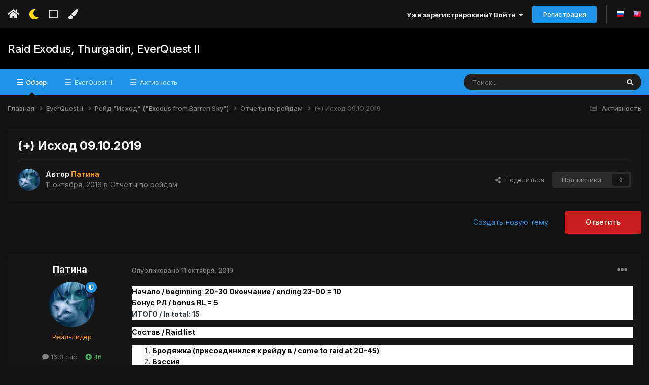

--- FILE ---
content_type: text/html;charset=UTF-8
request_url: https://forum.norrath.ru/topic/18304-ishod-09102019/
body_size: 24779
content:
<!DOCTYPE html>
<html lang="ru-RU" dir="ltr" class='tee' >
	<head>
		<meta charset="utf-8">
        
		<title>(+) Исход 09.10.2019 - Отчеты по рейдам - Raid Exodus, Thurgadin, EverQuest II</title>
		
		
		
		

	<meta name="viewport" content="width=device-width, initial-scale=1">


	
	


	<meta name="twitter:card" content="summary" />



	
		
			
				<meta property="og:title" content="(+) Исход 09.10.2019">
			
		
	

	
		
			
				<meta property="og:type" content="website">
			
		
	

	
		
			
				<meta property="og:url" content="https://forum.norrath.ru/topic/18304-ishod-09102019/">
			
		
	

	
		
			
				<meta name="description" content="Начало / beginning 20-30 Окончание / ending 23-00 = 10 Бонус РЛ / bonus RL = 5 ИТОГО / In total: 15 Состав / Raid list Бродяжка (присоединился к рейду в / come to raid at 20-45) Бэссия Оливка Ташма Ариун Берегите Понтилемон Хиггс Блурп Злоймыш Химера (покинула рейд в /leave raid at 21-30) Bohem A...">
			
		
	

	
		
			
				<meta property="og:description" content="Начало / beginning 20-30 Окончание / ending 23-00 = 10 Бонус РЛ / bonus RL = 5 ИТОГО / In total: 15 Состав / Raid list Бродяжка (присоединился к рейду в / come to raid at 20-45) Бэссия Оливка Ташма Ариун Берегите Понтилемон Хиггс Блурп Злоймыш Химера (покинула рейд в /leave raid at 21-30) Bohem A...">
			
		
	

	
		
			
				<meta property="og:updated_time" content="2019-10-16T07:54:27Z">
			
		
	

	
		
			
				<meta property="og:site_name" content="Raid Exodus, Thurgadin, EverQuest II">
			
		
	

	
		
			
				<meta property="og:locale" content="ru_RU">
			
		
	


	
		<link rel="canonical" href="https://forum.norrath.ru/topic/18304-ishod-09102019/" />
	

	
		<link as="style" rel="preload" href="https://forum.norrath.ru/applications/core/interface/ckeditor/ckeditor/skins/ips/editor.css?t=N6HC" />
	




<link rel="manifest" href="https://forum.norrath.ru/manifest.webmanifest/">
<meta name="msapplication-config" content="https://forum.norrath.ru/browserconfig.xml/">
<meta name="msapplication-starturl" content="/">
<meta name="application-name" content="Raid Exodus, Thurgadin, EverQuest II">
<meta name="apple-mobile-web-app-title" content="Raid Exodus, Thurgadin, EverQuest II">

	<meta name="theme-color" content="#ffffff">










<link rel="preload" href="//forum.norrath.ru/applications/core/interface/font/fontawesome-webfont.woff2?v=4.7.0" as="font" crossorigin="anonymous">
		


	<link rel="preconnect" href="https://fonts.googleapis.com">
	<link rel="preconnect" href="https://fonts.gstatic.com" crossorigin>
	
		<link href="https://fonts.googleapis.com/css2?family=Inter:wght@300;400;500;600;700&display=swap" rel="stylesheet">
	



	<link rel='stylesheet' href='https://forum.norrath.ru/uploads/css_built_6/341e4a57816af3ba440d891ca87450ff_framework.css?v=4e52a1ea3c1768180153' media='all'>

	<link rel='stylesheet' href='https://forum.norrath.ru/uploads/css_built_6/05e81b71abe4f22d6eb8d1a929494829_responsive.css?v=4e52a1ea3c1768180153' media='all'>

	<link rel='stylesheet' href='https://forum.norrath.ru/uploads/css_built_6/20446cf2d164adcc029377cb04d43d17_flags.css?v=4e52a1ea3c1768180153' media='all'>

	<link rel='stylesheet' href='https://forum.norrath.ru/uploads/css_built_6/90eb5adf50a8c640f633d47fd7eb1778_core.css?v=4e52a1ea3c1768180153' media='all'>

	<link rel='stylesheet' href='https://forum.norrath.ru/uploads/css_built_6/5a0da001ccc2200dc5625c3f3934497d_core_responsive.css?v=4e52a1ea3c1768180153' media='all'>

	<link rel='stylesheet' href='https://forum.norrath.ru/uploads/css_built_6/62e269ced0fdab7e30e026f1d30ae516_forums.css?v=4e52a1ea3c1768180153' media='all'>

	<link rel='stylesheet' href='https://forum.norrath.ru/uploads/css_built_6/76e62c573090645fb99a15a363d8620e_forums_responsive.css?v=4e52a1ea3c1768180153' media='all'>

	<link rel='stylesheet' href='https://forum.norrath.ru/uploads/css_built_6/ebdea0c6a7dab6d37900b9190d3ac77b_topics.css?v=4e52a1ea3c1768180153' media='all'>





<link rel='stylesheet' href='https://forum.norrath.ru/uploads/css_built_6/258adbb6e4f3e83cd3b355f84e3fa002_custom.css?v=4e52a1ea3c1768180153' media='all'>




		
		

    	
			<link rel="stylesheet" href="https://use.fontawesome.com/releases/v5.15.4/css/all.css">
			<link rel="stylesheet" href="https://use.fontawesome.com/releases/v5.15.4/css/v4-shims.css">
    	
    	<style id="colorTheme" type="text/css"></style>
			
			<style>
				
				.aXenPicture #ipsLayout_header header {
					
					
					background-image: url(https://forum.norrath.ru/uploads/set_resources_6/84c1e40ea0e759e3f1505eb1788ddf3c_pattern.png);
					background-size: cover;
						background-position: center;
						background-repeat: no-repeat;
				}
				

				
				.cForumList .ipsDataItem_unread .ipsDataItem_title::before, .cForumGrid_unread .ipsPhotoPanel h3 a::before {
						content: "New";
						color: #fff;
						background: #c72e2e;
						font-size: 12px;
						vertical-align: middle;
						padding: 0 12px;
						margin: 0 2px 0 2px;
						display: inline-block;
						border-radius: var(--box--radius);
				}
				
			</style>
		
	</head>
	<body class='ipsApp ipsApp_front ipsJS_none ipsClearfix' data-controller='core.front.core.app' data-message="" data-pageApp='forums' data-pageLocation='front' data-pageModule='forums' data-pageController='topic' data-pageID='18304'  >
		
        

        

		  <a href='#ipsLayout_mainArea' class='ipsHide' title='Перейти к основному содержанию на этой странице' accesskey='m'>Перейти к содержанию</a>
			<div class='aXenTopBar ipsResponsive_showDesktop'>
					<div class='ipsLayout_container ipsFlex ipsFlex-jc:between ipsFlex-ai:center'>
						<div class='aXenTopBar_action'>
								<ul class='ipsList_inline'>
									
										<li><a href="https://forum.norrath.ru/" data-ipstooltip title="Главная"><i class="fas fa-home"></i></a></li>
									
									
										<li class='aXenTopBar_theme' data-ipstooltip title="Изменить тему"><i class="fas fa-moon"></i></li>
									

									
											<li class='aXenTopBar_shape' data-ipstooltip title="Изменить форму рамок"><i class="far fa-square"></i></li>
									

									

									
											<li class='aXenTopBar_color' data-ipstooltip title="Изменить цвет">
												<button data-jscolor="{mode:'HSV', onInput:'setColorThemeCookie(this)', forceStyle: false, previewSize: 16}" aria-label="Изменить цвет"></button>
											</li>
											<li id='aXenTopBar_colorResetPC' data-ipstooltip title="Restore default color">
												<i class="fa fa-refresh"></i>
											</li>
									
								</ul>
							</div>
							
								<div class='aXenTopBar_userNav'>
										


	<ul id='elUserNav' class='ipsList_inline cSignedOut ipsResponsive_showDesktop'>
		
        
		
        
      	
        
            
            <li id='elSignInLink'>
                <a href='https://forum.norrath.ru/login/' data-ipsMenu-closeOnClick="false" data-ipsMenu id='elUserSignIn'>
                    Уже зарегистрированы? Войти &nbsp;<i class='fa fa-caret-down'></i>
                </a>
                
<div id='elUserSignIn_menu' class='ipsMenu ipsMenu_auto ipsHide'>
	<form accept-charset='utf-8' method='post' action='https://forum.norrath.ru/login/'>
		<input type="hidden" name="csrfKey" value="221a1c5732a084950b238b6b594cd6d9">
		<input type="hidden" name="ref" value="aHR0cHM6Ly9mb3J1bS5ub3JyYXRoLnJ1L3RvcGljLzE4MzA0LWlzaG9kLTA5MTAyMDE5Lw==">
		<div data-role="loginForm">
			
			
			
				
<div class="ipsPad ipsForm ipsForm_vertical">
	<h4 class="ipsType_sectionHead">Войти</h4>
	<br><br>
	<ul class='ipsList_reset'>
		<li class="ipsFieldRow ipsFieldRow_noLabel ipsFieldRow_fullWidth">
			
			
				<input type="text" placeholder="Отображаемое имя или  email адрес" name="auth" autocomplete="email">
			
		</li>
		<li class="ipsFieldRow ipsFieldRow_noLabel ipsFieldRow_fullWidth">
			<input type="password" placeholder="Пароль" name="password" autocomplete="current-password">
		</li>
		<li class="ipsFieldRow ipsFieldRow_checkbox ipsClearfix">
			<span class="ipsCustomInput">
				<input type="checkbox" name="remember_me" id="remember_me_checkbox" value="1" checked aria-checked="true">
				<span></span>
			</span>
			<div class="ipsFieldRow_content">
				<label class="ipsFieldRow_label" for="remember_me_checkbox">Запомнить</label>
				<span class="ipsFieldRow_desc">Не рекомендуется для компьютеров с общим доступом</span>
			</div>
		</li>
		<li class="ipsFieldRow ipsFieldRow_fullWidth">
			<button type="submit" name="_processLogin" value="usernamepassword" class="ipsButton ipsButton_primary ipsButton_small" id="elSignIn_submit">Войти</button>
			
				<p class="ipsType_right ipsType_small">
					
						<a href='https://forum.norrath.ru/lostpassword/' >
					
					Забыли пароль?</a>
				</p>
			
		</li>
	</ul>
</div>
			
		</div>
	</form>
</div>
            </li>
            
        
		
			<li>
				
					<a href='https://forum.norrath.ru/register/' data-ipsDialog data-ipsDialog-size='narrow' data-ipsDialog-title='Регистрация' id='elRegisterButton' class='ipsButton ipsButton_normal ipsButton_primary'>Регистрация</a>
				
			</li>
		
      	
      		<li class="elUserNav_sep"></li>
				
      				<li>
						<ul class='ipsList_inline'>
							
								<li>
									
									<a data-ipsTooltip data-ipsTooltip-label=" Русский (RU)" href='https://forum.norrath.ru/index.php?app=core&amp;module=system&amp;controller=language&amp;id=3&amp;csrfKey=221a1c5732a084950b238b6b594cd6d9'><i class='ipsFlag ipsFlag-ru'></i></a>
								</li>
							
								<li>
									
									<a data-ipsTooltip data-ipsTooltip-label=" English (USA)" href='https://forum.norrath.ru/index.php?app=core&amp;module=system&amp;controller=language&amp;id=1&amp;csrfKey=221a1c5732a084950b238b6b594cd6d9'><i class='ipsFlag ipsFlag-us'></i></a>
								</li>
							
						</ul>
					</li>
      			
      	
	</ul>

								</div>
							
					</div>
			</div>
      		





			<div id='ipsLayout_header' class='ipsClearfix'>
				
					
<ul id='elMobileNav' class='ipsResponsive_hideDesktop' data-controller='core.front.core.mobileNav'>
	
		
			
			
				
				
			
				
				
			
				
  					
						<li id='aXenelMobileBreadcrumbArrow'>
							<a href='https://forum.norrath.ru/forum/264-otchetyi-po-reydam/'>
								<i class="fas fa-arrow-left"></i>
							</a>
						</li>
  					
				
				
			
				
				
			
		
	
  
    
    	<li class='aXenTopBar_theme'><i class="fas fa-moon"></i></li>
    
  
    
  
    
  
  	
  
	

	
	
	<li >
		<a data-action="defaultStream" href='https://forum.norrath.ru/discover/'><i class="fa fa-newspaper-o" aria-hidden="true"></i></a>
	</li>
	
  
	

	
		<li class='ipsJS_show'>
			<a href='https://forum.norrath.ru/search/'><i class='fa fa-search'></i></a>
		</li>
	
  
  	
	
  
    
    	<li class='aXenTopBar_color aXenTopBar_colorMobile'>
            <button data-jscolor="{mode:'HSV', onInput:'setColorThemeCookie(this)', forceStyle: false, previewSize: 16}" aria-label="Изменить цвет"></button>
        </li>
        <li id='aXenTopBar_colorResetMobile'><i class="fa fa-refresh"></i></li>
    

	<li data-ipsDrawer data-ipsDrawer-drawerElem='#elMobileDrawer' >
		<a href='#'>
			
			
				
			
			
			
			<i class='fa fa-navicon'></i>
		</a>
	</li>
</ul>
				
				<header>
          		<div class="aXenSnow"></div>
					<div class='ipsLayout_container'>
                    
                      

<a href='https://forum.norrath.ru/' id='elSiteTitle' accesskey='1'>Raid Exodus, Thurgadin, EverQuest II</a>

                      
                      	<div />
                      
                    
					
					</div>
				</header>
       			

	<nav data-controller='core.front.core.navBar' class=' ipsResponsive_showDesktop'>
		<div class='ipsNavBar_primary ipsLayout_container '>
			<ul data-role="primaryNavBar" class='ipsClearfix'>
				


	
		
		
			
		
		<li class='ipsNavBar_active' data-active id='elNavSecondary_1' data-role="navBarItem" data-navApp="core" data-navExt="CustomItem">
			
			
				<a href="https://forum.norrath.ru"  data-navItem-id="1" data-navDefault>
					Обзор<span class='ipsNavBar_active__identifier'></span>
				</a>
			
			
				<ul class='ipsNavBar_secondary ' data-role='secondaryNavBar'>
					


	
		
		
			
		
		<li class='ipsNavBar_active' data-active id='elNavSecondary_3' data-role="navBarItem" data-navApp="forums" data-navExt="Forums">
			
			
				<a href="https://forum.norrath.ru"  data-navItem-id="3" data-navDefault>
					Форумы<span class='ipsNavBar_active__identifier'></span>
				</a>
			
			
		</li>
	
	

	
		
		
		<li  id='elNavSecondary_4' data-role="navBarItem" data-navApp="gallery" data-navExt="Gallery">
			
			
				<a href="https://forum.norrath.ru/gallery/"  data-navItem-id="4" >
					Галерея<span class='ipsNavBar_active__identifier'></span>
				</a>
			
			
		</li>
	
	

	
		
		
		<li  id='elNavSecondary_5' data-role="navBarItem" data-navApp="downloads" data-navExt="Downloads">
			
			
				<a href="https://forum.norrath.ru/files/"  data-navItem-id="5" >
					Загрузки<span class='ipsNavBar_active__identifier'></span>
				</a>
			
			
		</li>
	
	

	
		
		
		<li  id='elNavSecondary_7' data-role="navBarItem" data-navApp="calendar" data-navExt="Calendar">
			
			
				<a href="https://forum.norrath.ru/events/"  data-navItem-id="7" >
					События<span class='ipsNavBar_active__identifier'></span>
				</a>
			
			
		</li>
	
	

	
	

	
		
		
		<li  id='elNavSecondary_10' data-role="navBarItem" data-navApp="core" data-navExt="OnlineUsers">
			
			
				<a href="https://forum.norrath.ru/online/"  data-navItem-id="10" >
					Пользователи онлайн<span class='ipsNavBar_active__identifier'></span>
				</a>
			
			
		</li>
	
	

                  	
				</ul>
			
		</li>
	
	

	
	

	
		
		
		<li  id='elNavSecondary_23' data-role="navBarItem" data-navApp="core" data-navExt="CustomItem">
			
			
				<a href="http://norrath.ru"  data-navItem-id="23" >
					EverQuest II<span class='ipsNavBar_active__identifier'></span>
				</a>
			
			
				<ul class='ipsNavBar_secondary ipsHide' data-role='secondaryNavBar'>
					


	
		
		
		<li  id='elNavSecondary_25' data-role="navBarItem" data-navApp="core" data-navExt="CustomItem">
			
			
				<a href="https://norrath.ru/"  data-navItem-id="25" >
					Энциклопедия<span class='ipsNavBar_active__identifier'></span>
				</a>
			
			
		</li>
	
	

	
		
		
		<li  id='elNavSecondary_24' data-role="navBarItem" data-navApp="core" data-navExt="CustomItem">
			
			
				<a href="https://norrath.ru/old"  data-navItem-id="24" >
					Архив новостей<span class='ipsNavBar_active__identifier'></span>
				</a>
			
			
		</li>
	
	

	
		
		
		<li  id='elNavSecondary_26' data-role="navBarItem" data-navApp="core" data-navExt="CustomItem">
			
			
				<a href="http://akella.sh1kel.com/"  data-navItem-id="26" >
					Копия форума Акеллы<span class='ipsNavBar_active__identifier'></span>
				</a>
			
			
		</li>
	
	

	
		
		
		<li  id='elNavSecondary_33' data-role="navBarItem" data-navApp="core" data-navExt="CustomItem">
			
			
				<a href="https://forums.daybreakgames.com/eq2/index.php"  data-navItem-id="33" >
					Форум Daybreak<span class='ipsNavBar_active__identifier'></span>
				</a>
			
			
		</li>
	
	

                  	
				</ul>
			
		</li>
	
	

	
		
		
		<li  id='elNavSecondary_2' data-role="navBarItem" data-navApp="core" data-navExt="CustomItem">
			
			
				<a href="https://forum.norrath.ru/discover/"  data-navItem-id="2" >
					Активность<span class='ipsNavBar_active__identifier'></span>
				</a>
			
			
				<ul class='ipsNavBar_secondary ipsHide' data-role='secondaryNavBar'>
					


	
		
		
		<li  id='elNavSecondary_11' data-role="navBarItem" data-navApp="core" data-navExt="AllActivity">
			
			
				<a href="https://forum.norrath.ru/discover/"  data-navItem-id="11" >
					Активность<span class='ipsNavBar_active__identifier'></span>
				</a>
			
			
		</li>
	
	

	
		
		
		<li  id='elNavSecondary_12' data-role="navBarItem" data-navApp="core" data-navExt="YourActivityStreams">
			
			
				<a href="#"  data-navItem-id="12" >
					Ленты моей активности<span class='ipsNavBar_active__identifier'></span>
				</a>
			
			
		</li>
	
	

	
		
		
		<li  id='elNavSecondary_13' data-role="navBarItem" data-navApp="core" data-navExt="YourActivityStreamsItem">
			
			
				<a href="https://forum.norrath.ru/discover/unread/"  data-navItem-id="13" >
					Непрочитанное<span class='ipsNavBar_active__identifier'></span>
				</a>
			
			
		</li>
	
	

	
		
		
		<li  id='elNavSecondary_14' data-role="navBarItem" data-navApp="core" data-navExt="YourActivityStreamsItem">
			
			
				<a href="https://forum.norrath.ru/discover/content-started/"  data-navItem-id="14" >
					Созданный мной контент<span class='ipsNavBar_active__identifier'></span>
				</a>
			
			
		</li>
	
	

	
		
		
		<li  id='elNavSecondary_15' data-role="navBarItem" data-navApp="core" data-navExt="Search">
			
			
				<a href="https://forum.norrath.ru/search/"  data-navItem-id="15" >
					Поиск<span class='ipsNavBar_active__identifier'></span>
				</a>
			
			
		</li>
	
	

	
		
		
		<li  id='elNavSecondary_30' data-role="navBarItem" data-navApp="core" data-navExt="Leaderboard">
			
			
				<a href="https://forum.norrath.ru/leaderboard/"  data-navItem-id="30" >
					Лидеры<span class='ipsNavBar_active__identifier'></span>
				</a>
			
			
		</li>
	
	

                  	
				</ul>
			
		</li>
	
	

				<li class='ipsHide' id='elNavigationMore' data-role='navMore'>
					<a href='#' data-ipsMenu data-ipsMenu-appendTo='#elNavigationMore' id='elNavigationMore_dropdown'>Больше</a>
					<ul class='ipsNavBar_secondary ipsHide' data-role='secondaryNavBar'>
						<li class='ipsHide' id='elNavigationMore_more' data-role='navMore'>
							<a href='#' data-ipsMenu data-ipsMenu-appendTo='#elNavigationMore_more' id='elNavigationMore_more_dropdown'>Больше <i class='fa fa-caret-down'></i></a>
							<ul class='ipsHide ipsMenu ipsMenu_auto' id='elNavigationMore_more_dropdown_menu' data-role='moreDropdown'></ul>
						</li>
					</ul>
				</li>
			</ul>
			

	<div id="elSearchWrapper">
		<div id='elSearch' data-controller="core.front.core.quickSearch">
			<form accept-charset='utf-8' action='//forum.norrath.ru/search/?do=quicksearch' method='post'>
                <input type='search' id='elSearchField' placeholder='Поиск...' name='q' autocomplete='off' aria-label='Поиск'>
                <details class='cSearchFilter'>
                    <summary class='cSearchFilter__text'></summary>
                    <ul class='cSearchFilter__menu'>
                        
                        <li><label><input type="radio" name="type" value="all" ><span class='cSearchFilter__menuText'>Везде</span></label></li>
                        
                            
                                <li><label><input type="radio" name="type" value='contextual_{&quot;type&quot;:&quot;forums_topic&quot;,&quot;nodes&quot;:264}' checked><span class='cSearchFilter__menuText'>Этот форум</span></label></li>
                            
                                <li><label><input type="radio" name="type" value='contextual_{&quot;type&quot;:&quot;forums_topic&quot;,&quot;item&quot;:18304}' checked><span class='cSearchFilter__menuText'>Эта тема</span></label></li>
                            
                        
                        
                            <li><label><input type="radio" name="type" value="core_statuses_status"><span class='cSearchFilter__menuText'>Обновления статусов</span></label></li>
                        
                            <li><label><input type="radio" name="type" value="forums_topic"><span class='cSearchFilter__menuText'>Темы</span></label></li>
                        
                            <li><label><input type="radio" name="type" value="downloads_file"><span class='cSearchFilter__menuText'>Файлы</span></label></li>
                        
                            <li><label><input type="radio" name="type" value="gallery_image"><span class='cSearchFilter__menuText'>Изображения</span></label></li>
                        
                            <li><label><input type="radio" name="type" value="gallery_album_item"><span class='cSearchFilter__menuText'>Альбомы</span></label></li>
                        
                            <li><label><input type="radio" name="type" value="calendar_event"><span class='cSearchFilter__menuText'>События</span></label></li>
                        
                            <li><label><input type="radio" name="type" value="cms_pages_pageitem"><span class='cSearchFilter__menuText'>Страницы</span></label></li>
                        
                            <li><label><input type="radio" name="type" value="cms_records1"><span class='cSearchFilter__menuText'>Article</span></label></li>
                        
                            <li><label><input type="radio" name="type" value="core_members"><span class='cSearchFilter__menuText'>Пользователи</span></label></li>
                        
                    </ul>
                </details>
				<button class='cSearchSubmit' type="submit" aria-label='Поиск'><i class="fa fa-search"></i></button>
			</form>
		</div>
	</div>

		</div>
	</nav>

				
			</div>

			

      

		<main id='ipsLayout_body' class='ipsLayout_container'>
			<div id='ipsLayout_contentArea'>
				
<nav class='ipsBreadcrumb ipsBreadcrumb_top ipsFaded_withHover'>
	

	<ul class='ipsList_inline ipsPos_right'>
		
		<li >
			<a data-action="defaultStream" class='ipsType_light '  href='https://forum.norrath.ru/discover/'><i class="fa fa-newspaper-o" aria-hidden="true"></i> <span>Активность</span></a>
		</li>
		
	</ul>

	<ul data-role="breadcrumbList">
		<li>
			<a title="Главная" href='https://forum.norrath.ru/'>
				<span>Главная <i class='fa fa-angle-right'></i></span>
			</a>
		</li>
		
		
			<li>
				
					<a href='https://forum.norrath.ru/forum/219-everquest-ii/'>
						<span>EverQuest II <i class='fa fa-angle-right' aria-hidden="true"></i></span>
					</a>
				
			</li>
		
			<li>
				
					<a href='https://forum.norrath.ru/forum/366-reyd-ishod-exodus-from-barren-sky/'>
						<span>Рейд &quot;Исход&quot; (&quot;Exodus from Barren Sky&quot;) <i class='fa fa-angle-right' aria-hidden="true"></i></span>
					</a>
				
			</li>
		
			<li>
				
					<a href='https://forum.norrath.ru/forum/264-otchetyi-po-reydam/'>
						<span>Отчеты по рейдам <i class='fa fa-angle-right' aria-hidden="true"></i></span>
					</a>
				
			</li>
		
			<li>
				
					(+) Исход 09.10.2019
				
			</li>
		
	</ul>
</nav>
				

	



	






	




				
				<div id='ipsLayout_contentWrapper'>
					
					<div id='ipsLayout_mainArea'>
						
						
						
						
						

	




						



<div class="ipsPageHeader ipsResponsive_pull ipsBox ipsPadding sm:ipsPadding:half ipsMargin_bottom">
		
	
	<div class="ipsFlex ipsFlex-ai:center ipsFlex-fw:wrap ipsGap:4">
		<div class="ipsFlex-flex:11">
			<h1 class="ipsType_pageTitle ipsContained_container">
				

				
				
					<span class="ipsType_break ipsContained">
						<span>(+) Исход 09.10.2019</span>
					</span>
				
			</h1>
			
			
		</div>
		
	</div>
	<hr class="ipsHr">
	<div class="ipsPageHeader__meta ipsFlex ipsFlex-jc:between ipsFlex-ai:center ipsFlex-fw:wrap ipsGap:3">
		<div class="ipsFlex-flex:11">
			<div class="ipsPhotoPanel ipsPhotoPanel_mini ipsPhotoPanel_notPhone ipsClearfix">
				


	<a href="https://forum.norrath.ru/profile/7211-patina/" rel="nofollow" data-ipsHover data-ipsHover-width="370" data-ipsHover-target="https://forum.norrath.ru/profile/7211-patina/?do=hovercard" class="ipsUserPhoto ipsUserPhoto_mini" title="Перейти в профиль Патина">
		<img src='https://forum.norrath.ru/uploads/f553b3d97f32f34f452036a95ddab987_6230.jpg' alt='Патина' loading="lazy">
	</a>

				<div>
					<p class="ipsType_reset ipsType_blendLinks">
						<span class="ipsType_normal">
						
							<strong>Автор 


<a href='https://forum.norrath.ru/profile/7211-patina/' rel="nofollow" data-ipsHover data-ipsHover-width='370' data-ipsHover-target='https://forum.norrath.ru/profile/7211-patina/?do=hovercard&amp;referrer=https%253A%252F%252Fforum.norrath.ru%252Ftopic%252F18304-ishod-09102019%252F' title="Перейти в профиль Патина" class="ipsType_break"><span style='color:#ff9900'>Патина</span></a></strong><br>
							<span class="ipsType_light"><time datetime='2019-10-11T08:31:47Z' title='11.10.2019 08:31' data-short='6 г'>11 октября, 2019</time> в <a href="https://forum.norrath.ru/forum/264-otchetyi-po-reydam/">Отчеты по рейдам</a></span>
						
						</span>
					</p>
				</div>
			</div>
		</div>
		
			<div class="ipsFlex-flex:01 ipsResponsive_hidePhone">
				<div class="ipsShareLinks">
					
						


    <a href='#elShareItem_2047491423_menu' id='elShareItem_2047491423' data-ipsMenu class='ipsShareButton ipsButton ipsButton_verySmall ipsButton_link ipsButton_link--light'>
        <span><i class='fa fa-share-alt'></i></span> &nbsp;Поделиться
    </a>

    <div class='ipsPadding ipsMenu ipsMenu_auto ipsHide' id='elShareItem_2047491423_menu' data-controller="core.front.core.sharelink">
        <ul class='ipsList_inline'>
            
                <li>
<a href="https://twitter.com/share?url=https%3A%2F%2Fforum.norrath.ru%2Ftopic%2F18304-ishod-09102019%2F" class="cShareLink cShareLink_twitter" target="_blank" data-role="shareLink" title='Поделиться в Twitter' data-ipsTooltip rel='nofollow noopener'>
	<i class="fa fa-twitter"></i>
</a></li>
            
                <li>
<a href="https://www.facebook.com/sharer/sharer.php?u=https%3A%2F%2Fforum.norrath.ru%2Ftopic%2F18304-ishod-09102019%2F" class="cShareLink cShareLink_facebook" target="_blank" data-role="shareLink" title='Поделиться в Facebook' data-ipsTooltip rel='noopener nofollow'>
	<i class="fa fa-facebook"></i>
</a></li>
            
                <li>
<a href="mailto:?subject=%28%2B%29%20%D0%98%D1%81%D1%85%D0%BE%D0%B4%2009.10.2019&body=https%3A%2F%2Fforum.norrath.ru%2Ftopic%2F18304-ishod-09102019%2F" rel='nofollow' class='cShareLink cShareLink_email' title='Поделиться по email' data-ipsTooltip>
	<i class="fa fa-envelope"></i>
</a></li>
            
                <li>
<a href="https://pinterest.com/pin/create/button/?url=https://forum.norrath.ru/topic/18304-ishod-09102019/&amp;media=" class="cShareLink cShareLink_pinterest" rel="nofollow noopener" target="_blank" data-role="shareLink" title='Поделиться в Pinterest' data-ipsTooltip>
	<i class="fa fa-pinterest"></i>
</a></li>
            
        </ul>
        
            <hr class='ipsHr'>
            <button class='ipsHide ipsButton ipsButton_verySmall ipsButton_light ipsButton_fullWidth ipsMargin_top:half' data-controller='core.front.core.webshare' data-role='webShare' data-webShareTitle='(+) Исход 09.10.2019' data-webShareText='(+) Исход 09.10.2019' data-webShareUrl='https://forum.norrath.ru/topic/18304-ishod-09102019/'>Поделиться</button>
        
    </div>

					
                    

					



					

<div data-followApp='forums' data-followArea='topic' data-followID='18304' data-controller='core.front.core.followButton'>
	

	<a href='https://forum.norrath.ru/login/' rel="nofollow" class="ipsFollow ipsPos_middle ipsButton ipsButton_light ipsButton_verySmall ipsButton_disabled" data-role="followButton" data-ipsTooltip title='Авторизация'>
		<span>Подписчики</span>
		<span class='ipsCommentCount'>0</span>
	</a>

</div>
				</div>
			</div>
					
	</div>
	
	
</div>








<div class="ipsClearfix">
	<ul class="ipsToolList ipsToolList_horizontal ipsClearfix ipsSpacer_both ">
		
			<li class="ipsToolList_primaryAction">
				<span data-controller="forums.front.topic.reply">
					
						<a href="#replyForm" rel="nofollow" class="ipsButton ipsButton_important ipsButton_medium ipsButton_fullWidth" data-action="replyToTopic">Ответить</a>
					
				</span>
			</li>
		
		
			<li class="ipsResponsive_hidePhone">
				
					<a href="https://forum.norrath.ru/forum/264-otchetyi-po-reydam/?do=add" rel="nofollow" class="ipsButton ipsButton_link ipsButton_medium ipsButton_fullWidth" title="Создать новую тему в этом форуме">Создать новую тему</a>
				
			</li>
		
		
	</ul>
</div>

<div id="comments" data-controller="core.front.core.commentFeed,forums.front.topic.view, core.front.core.ignoredComments" data-autopoll data-baseurl="https://forum.norrath.ru/topic/18304-ishod-09102019/" data-lastpage data-feedid="topic-18304" class="cTopic ipsClear ipsSpacer_top">
	
			
	

	

<div data-controller='core.front.core.recommendedComments' data-url='https://forum.norrath.ru/topic/18304-ishod-09102019/?recommended=comments' class='ipsRecommendedComments ipsHide'>
	<div data-role="recommendedComments">
		<h2 class='ipsType_sectionHead ipsType_large ipsType_bold ipsMargin_bottom'>Рекомендуемые сообщения</h2>
		
	</div>
</div>
	
	<div id="elPostFeed" data-role="commentFeed" data-controller="core.front.core.moderation" >
		<form action="https://forum.norrath.ru/topic/18304-ishod-09102019/?csrfKey=221a1c5732a084950b238b6b594cd6d9&amp;do=multimodComment" method="post" data-ipspageaction data-role="moderationTools">
			
			
				

					

					
					



<a id='comment-318399'></a>
<article  id='elComment_318399' class='cPost ipsBox ipsResponsive_pull  ipsComment  ipsComment_parent ipsClearfix ipsClear ipsColumns ipsColumns_noSpacing ipsColumns_collapsePhone    '>
	

	

	<div class='cAuthorPane_mobile ipsResponsive_showPhone'>
		<div class='cAuthorPane_photo'>
			<div class='cAuthorPane_photoWrap'>
				


	<a href="https://forum.norrath.ru/profile/7211-patina/" rel="nofollow" data-ipsHover data-ipsHover-width="370" data-ipsHover-target="https://forum.norrath.ru/profile/7211-patina/?do=hovercard" class="ipsUserPhoto ipsUserPhoto_large" title="Перейти в профиль Патина">
		<img src='https://forum.norrath.ru/uploads/f553b3d97f32f34f452036a95ddab987_6230.jpg' alt='Патина' loading="lazy">
	</a>

				
				<span class="cAuthorPane_badge cAuthorPane_badge--moderator" data-ipsTooltip title="Патина модератор"></span>
				
				
			</div>
		</div>
		<div class='cAuthorPane_content'>
			<h3 class='ipsType_sectionHead cAuthorPane_author ipsType_break ipsType_blendLinks ipsFlex ipsFlex-ai:center'>
				


<a href='https://forum.norrath.ru/profile/7211-patina/' rel="nofollow" data-ipsHover data-ipsHover-width='370' data-ipsHover-target='https://forum.norrath.ru/profile/7211-patina/?do=hovercard&amp;referrer=https%253A%252F%252Fforum.norrath.ru%252Ftopic%252F18304-ishod-09102019%252F' title="Перейти в профиль Патина" class="ipsType_break"><span style='color:#ff9900'>Патина</span></a>
              	
				<span class='ipsMargin_left:half'>

	
		<span title="Общая репутация пользователя" data-ipsTooltip class='ipsRepBadge ipsRepBadge_positive'>
	
			<i class='fa fa-plus-circle'></i> 46
	
		</span>
	
</span>
			</h3>
			<div class='ipsType_light ipsType_reset'>
				<a href='https://forum.norrath.ru/topic/18304-ishod-09102019/?do=findComment&amp;comment=318399' rel="nofollow" class='ipsType_blendLinks'>Опубликовано <time datetime='2019-10-11T08:31:47Z' title='11.10.2019 08:31' data-short='6 г'>11 октября, 2019</time></a>
				
			</div>
		</div>
	</div>
	<aside class='ipsComment_author cAuthorPane ipsColumn ipsColumn_medium ipsResponsive_hidePhone'>
		<h3 class='ipsType_sectionHead cAuthorPane_author ipsType_blendLinks ipsType_break'>
          	<strong>
            	
            		


<a href='https://forum.norrath.ru/profile/7211-patina/' rel="nofollow" data-ipsHover data-ipsHover-width='370' data-ipsHover-target='https://forum.norrath.ru/profile/7211-patina/?do=hovercard&amp;referrer=https%253A%252F%252Fforum.norrath.ru%252Ftopic%252F18304-ishod-09102019%252F' title="Перейти в профиль Патина" class="ipsType_break">Патина</a>
            	
          	</strong>
          	
			
          	
		</h3>
		<ul class='cAuthorPane_info ipsList_reset'>
			<li data-role='photo' class='cAuthorPane_photo'>
				<div class='cAuthorPane_photoWrap'>
					


	<a href="https://forum.norrath.ru/profile/7211-patina/" rel="nofollow" data-ipsHover data-ipsHover-width="370" data-ipsHover-target="https://forum.norrath.ru/profile/7211-patina/?do=hovercard" class="ipsUserPhoto ipsUserPhoto_large" title="Перейти в профиль Патина">
		<img src='https://forum.norrath.ru/uploads/f553b3d97f32f34f452036a95ddab987_6230.jpg' alt='Патина' loading="lazy">
	</a>

					
						<span class="cAuthorPane_badge cAuthorPane_badge--moderator" data-ipsTooltip title="Патина модератор"></span>
					
					
				</div>
			</li>
			
				<li data-role='group'><span style='color:#ff9900'>Рейд-лидер</span></li>
				
			
			
				<li data-role='stats' class='ipsMargin_top'>
					<ul class="ipsList_reset ipsType_light ipsFlex ipsFlex-ai:center ipsFlex-jc:center ipsGap_row:2 cAuthorPane_stats">
                      	
							<li>
								<a href="https://forum.norrath.ru/profile/7211-patina/content/" title="16 771 сообщение" data-ipsTooltip class="ipsType_blendLinks">
									<i class="fa fa-comment"></i> 16,8 тыс
								</a>
							</li>
                      	
                      	
                      		<li>
                              

	
		<span title="Общая репутация пользователя" data-ipsTooltip class='ipsRepBadge ipsRepBadge_positive'>
	
			<i class='fa fa-plus-circle'></i> 46
	
		</span>
	

                            </li>
                      	
						
					</ul>
				</li>
          
          		
          		
          
          		
          
				

				
          		
					

				
			
          	
          		
          			<li>
                		
						
          			</li>
          		
          		
          	
		</ul>
	</aside>
	<div class='ipsColumn ipsColumn_fluid ipsMargin:none'>
		

<div id='comment-318399_wrap' data-controller='core.front.core.comment' data-commentApp='forums' data-commentType='forums' data-commentID="318399" data-quoteData='{&quot;userid&quot;:7211,&quot;username&quot;:&quot;\u041f\u0430\u0442\u0438\u043d\u0430&quot;,&quot;timestamp&quot;:1570782707,&quot;contentapp&quot;:&quot;forums&quot;,&quot;contenttype&quot;:&quot;forums&quot;,&quot;contentid&quot;:18304,&quot;contentclass&quot;:&quot;forums_Topic&quot;,&quot;contentcommentid&quot;:318399}' class='ipsComment_content ipsType_medium'>

	<div class='ipsComment_meta ipsType_light ipsFlex ipsFlex-ai:center ipsFlex-jc:between ipsFlex-fd:row-reverse'>
		<div class='ipsType_light ipsType_reset ipsType_blendLinks ipsComment_toolWrap'>
			<div class='ipsResponsive_hidePhone ipsComment_badges'>
				<ul class='ipsList_reset ipsFlex ipsFlex-jc:end ipsFlex-fw:wrap ipsGap:2 ipsGap_row:1'>
					
					
					
					
					
				</ul>
			</div>
			<ul class='ipsList_reset ipsComment_tools'>
				<li>
					<a href='#elControls_318399_menu' class='ipsComment_ellipsis' id='elControls_318399' title='Ещё...' data-ipsMenu data-ipsMenu-appendTo='#comment-318399_wrap'><i class='fa fa-ellipsis-h'></i></a>
					<ul id='elControls_318399_menu' class='ipsMenu ipsMenu_narrow ipsHide'>
						
							<li class='ipsMenu_item'><a href='https://forum.norrath.ru/topic/18304-ishod-09102019/?do=reportComment&amp;comment=318399'  data-action='reportComment' title='Пожаловаться на контент'>Жалоба</a></li>
						
						
							<li class='ipsMenu_item'><a href='https://forum.norrath.ru/topic/18304-ishod-09102019/' title='Поделиться сообщением' data-ipsDialog data-ipsDialog-size='narrow' data-ipsDialog-content='#elShareComment_318399_menu' data-ipsDialog-title="Поделиться сообщением" id='elSharePost_318399' data-role='shareComment'>Поделиться</a></li>
						
                        
						
						
						
							
								
							
							
							
							
							
							
						
					</ul>
				</li>
				
			</ul>
		</div>

		<div class='ipsType_reset ipsResponsive_hidePhone'>
			<a href='https://forum.norrath.ru/topic/18304-ishod-09102019/?do=findComment&amp;comment=318399' rel="nofollow" class='ipsType_blendLinks'>Опубликовано <time datetime='2019-10-11T08:31:47Z' title='11.10.2019 08:31' data-short='6 г'>11 октября, 2019</time></a>
			
			<span class='ipsResponsive_hidePhone'>
				
				
			</span>
		</div>
	</div>

	

    

	<div class='cPost_contentWrap'>
		
		<div data-role='commentContent' class='ipsType_normal ipsType_richText ipsPadding_bottom ipsContained' data-controller='core.front.core.lightboxedImages'>
			
<p style="background-color:#ffffff; color:#353c41; font-size:14px; text-align:start">
	<span style="color:#000000"><strong>Начало / beginning  20-30 Окончание / ending 23-00 = 10<br>
	Бонус РЛ / bonus RL = 5 </strong><br><strong style="color:#353c41; font-size:14px">ИТОГО / In total: 15</strong></span>
</p>

<p style="background-color:#ffffff; color:#353c41; font-size:14px; text-align:start">
	<span style="color:#000000"><strong>Состав / Raid list</strong></span>
</p>

<ol style="background-color: rgb(255, 255, 255); font-size: 14px; text-align: start;">
<li style="color: rgb(53, 60, 65); background-color: rgb(255, 255, 255); font-size: 14px;">
		<strong><span style="color:#000000">Бродяжка (присоединился к рейду в / come to raid at 20-45)</span></strong>
	</li>
	<li style="color: rgb(53, 60, 65); background-color: rgb(255, 255, 255); font-size: 14px;">
		<strong><span style="color:#000000">Бэссия</span></strong>
	</li>
	<li style="color: rgb(53, 60, 65); background-color: rgb(255, 255, 255); font-size: 14px;">
		<strong><span style="color:#000000">Оливка</span></strong>
	</li>
	<li style="color: rgb(53, 60, 65); background-color: rgb(255, 255, 255); font-size: 14px;">
		<strong><span style="color:#000000">Ташма</span></strong>
	</li>
	<li style="color: rgb(53, 60, 65); background-color: rgb(255, 255, 255); font-size: 14px;">
		<strong><span style="color:#000000">Ариун</span></strong>
	</li>
	<li style="color: rgb(53, 60, 65); background-color: rgb(255, 255, 255); font-size: 14px;">
		<strong><span style="color:#000000">Берегите</span></strong>
	</li>
	<li style="color: rgb(53, 60, 65); background-color: rgb(255, 255, 255); font-size: 14px;">
		<strong><span style="color:#000000">Понтилемон</span></strong>
	</li>
	<li style="color: rgb(53, 60, 65); background-color: rgb(255, 255, 255); font-size: 14px;">
		<strong><span style="color:#000000">Хиггс</span></strong>
	</li>
	<li style="color: rgb(53, 60, 65); background-color: rgb(255, 255, 255); font-size: 14px;">
		<strong><span style="color:#000000">Блурп</span></strong>
	</li>
	<li style="color: rgb(53, 60, 65); background-color: rgb(255, 255, 255); font-size: 14px;">
		<strong><span style="color:#000000">Злоймыш</span></strong>
	</li>
	<li style="color: rgb(53, 60, 65); background-color: rgb(255, 255, 255); font-size: 14px;">
		<strong><span style="color:#000000">Химера (покинула рейд в /leave raid at 21-30)</span></strong>
	</li>
	<li style="color: rgb(53, 60, 65); background-color: rgb(255, 255, 255); font-size: 14px;">
		<strong><span style="color:#000000">Bohem</span></strong>
	</li>
	<li style="color: rgb(53, 60, 65); background-color: rgb(255, 255, 255); font-size: 14px;">
		<strong><span style="color:#000000">Abhor</span></strong>
	</li>
	<li style="color: rgb(53, 60, 65); background-color: rgb(255, 255, 255); font-size: 14px;">
		<strong><span style="color:#000000">Stups</span></strong>
	</li>
	<li style="color: rgb(53, 60, 65); background-color: rgb(255, 255, 255); font-size: 14px;">
		<strong><span style="color:#000000">Zenta</span></strong>
	</li>
	<li style="color: rgb(53, 60, 65); background-color: rgb(255, 255, 255); font-size: 14px;">
		<strong><span style="color:#000000">Tapaa</span></strong>
	</li>
	<li style="color: rgb(53, 60, 65); background-color: rgb(255, 255, 255); font-size: 14px;">
		<strong><span style="color:#000000">Krezik</span></strong>
	</li>
	<li style="color: rgb(53, 60, 65); background-color: rgb(255, 255, 255); font-size: 14px;">
		<strong><span style="color:#000000">Solios</span></strong>
	</li>
	<li style="color: rgb(53, 60, 65); background-color: rgb(255, 255, 255); font-size: 14px;">
		<strong><span style="color:#000000">Fomich</span></strong>
	</li>
	<li style="color: rgb(53, 60, 65); background-color: rgb(255, 255, 255); font-size: 14px;">
		<strong><span style="color:#000000">Memnonus</span></strong>
	</li>
	<li style="color: rgb(53, 60, 65); background-color: rgb(255, 255, 255); font-size: 14px;">
		<strong><span style="color:#000000">Ptashka</span></strong>
	</li>
	<li style="color: rgb(53, 60, 65); background-color: rgb(255, 255, 255); font-size: 14px;">
		<strong><span style="color:#000000"> Tempetueux (присоединился к рейду в / come to raid at 21-00)</span></strong>
	</li>
	<li style="color: rgb(53, 60, 65); background-color: rgb(255, 255, 255); font-size: 14px;">
		<strong><span style="color:#000000">Barocan (присоединился к рейду в / come to raid at 21-00)</span></strong>
	</li>
	<li style="color: rgb(53, 60, 65); background-color: rgb(255, 255, 255); font-size: 14px;">
		<strong><span style="color:#000000">Баюм (присоединился к рейду в / come to raid at 21-00)</span></strong>
	</li>
</ol>
<p style="background-color:#1d1f25; color:#353c41; font-size:14px; text-align:start">
	 <span>﻿</span>
</p>

<p style="background-color:#ffffff; color:#353c41; font-size:14px; text-align:start">
	<span style="color:#000000"><strong>Торги / Аuction</strong></span>
</p>

<ol style="background-color:#ffffff; color:#ffffff; font-size:14px; text-align:start">
<li style="color:#353c41">
		<span>﻿</span><span> </span><strong><span style="color:#000000">сет инфузаторов / infuser  - Бродяжка (остаток 1)</span></strong>
	</li>
	<li style="color:#353c41">
		<strong><span style="color:#000000">сет инфузаторов / infuser - (остаток 0)</span></strong>
	</li>
</ol>
<p style="background-color:#1d1f25; color:#353c41; font-size:14px; text-align:start">
	 
</p>

<ol style="background-color:#ffffff; color:#ffffff; font-size:14px; text-align:start">
<li style="color:#bcbfc7">
		<strong><span style="color:#000000">Heartstone Bracer - Хиггс - 10</span></strong>
	</li>
	<li style="color:#bcbfc7">
		<strong><span style="color:#000000">Heartstone Glove - Злоймыш - 10</span></strong>
	</li>
	<li style="color:#bcbfc7">
		<strong><span style="color:#000000">Xegony's Aery Hoops = Химера - 50</span></strong>
	</li>
	<li style="color:#bcbfc7">
		<strong><span style="color:#000000">Gintolaken's Earring of the Earthen Warlord -Tempetueux - 15</span></strong>
	</li>
	<li style="color:#bcbfc7">
		<strong><span style="color:#000000">Gintolaken's Spirit of the Earthen Warlord - Solios - 10</span></strong>
	</li>
	<li style="color:#bcbfc7">
		<strong><span style="color:#000000">The Stone Core - Tempetueux - 10</span></strong>
	</li>
	<li style="color:#bcbfc7">
		<strong><span style="color:#000000">Vegerogus' Trinkets of the Earthen Titan - Бродяжка - 50</span></strong>
	</li>
	<li style="color:#bcbfc7">
		<strong><span style="color:#000000">Vegerogus' Band of the Earthen Titan - Баюм - 20</span></strong>
	</li>
</ol>
<p style="background-color:#1d1f25; color:#bcbfc7; font-size:14px; text-align:start">
	<strong style="background-color:#ffffff; color:#000000; font-size:14px; text-align:start">Готовность (+3 дкп) / Readiness  (+3 dkp)</strong>
</p>

<ol style="background-color:#ffffff; color:#ffffff; font-size:14px; text-align:start">
<li style="background-color:#ffffff; color:#353c41; font-size:14px">
		<strong><span style="color:#000000">Бродяжка</span></strong>
	</li>
	<li style="background-color:#ffffff; color:#353c41; font-size:14px">
		 
	</li>
</ol>
<p style="background-color:#ffffff; color:#353c41; font-size:14px; text-align:start">
	<span style="color:#000000"><strong>Бонус, объявленный в рейде / Bonus, declared at raid</strong></span>
</p>

<p style="background-color:#ffffff; color:#353c41; font-size:14px; text-align:start">
	<span style="color:#000000"><strong>Бэссия, Tempetueux - заход на альта / play by alto - 5</strong></span>
</p>

<p style="background-color:#ffffff; color:#353c41; font-size:14px; text-align:start">
	<span style="color:#000000"><strong>Штраф, объявленн<span>﻿</span>ый<span> </span><span>﻿</span>в<span> рейде</span></strong></span>
</p>


			
		</div>

		
			<div class='ipsItemControls'>
				
					
						

	<div data-controller='core.front.core.reaction' class='ipsItemControls_right ipsClearfix '>	
		<div class='ipsReact ipsPos_right'>
			
				
				<div class='ipsReact_blurb ipsHide' data-role='reactionBlurb'>
					
				</div>
			
			
			
		</div>
	</div>

					
				
				<ul class='ipsComment_controls ipsClearfix ipsItemControls_left' data-role="commentControls">
					
						
						
							<li data-ipsQuote-editor='topic_comment' data-ipsQuote-target='#comment-318399' class='ipsJS_show'>
								<button class='ipsButton ipsButton_light ipsButton_verySmall ipsButton_narrow cMultiQuote ipsHide' data-action='multiQuoteComment' data-ipsTooltip data-ipsQuote-multiQuote data-mqId='mq318399' title='Мультицитата'><i class='fa fa-plus'></i></button>
							</li>
							<li data-ipsQuote-editor='topic_comment' data-ipsQuote-target='#comment-318399' class='ipsJS_show'>
								<a href='#' data-action='quoteComment' data-ipsQuote-singleQuote>Цитата</a>
							</li>
						
						
                  		
						
												
                  		
						
					
					<li class='ipsHide' data-role='commentLoading'>
						<span class='ipsLoading ipsLoading_tiny ipsLoading_noAnim'></span>
					</li>
				</ul>
			</div>
		

		
			

		
	</div>

	

	



<div class='ipsPadding ipsHide cPostShareMenu' id='elShareComment_318399_menu'>
	<h5 class='ipsType_normal ipsType_reset'>Ссылка на комментарий</h5>
	
		
	
	
	<input type='text' value='https://forum.norrath.ru/topic/18304-ishod-09102019/' class='ipsField_fullWidth'>

	
	<h5 class='ipsType_normal ipsType_reset ipsSpacer_top'>Поделиться на другие сайты</h5>
	

	<ul class='ipsList_inline ipsList_noSpacing ipsClearfix' data-controller="core.front.core.sharelink">
		
			<li>
<a href="https://twitter.com/share?url=https%3A%2F%2Fforum.norrath.ru%2Ftopic%2F18304-ishod-09102019%2F%3Fdo%3DfindComment%26comment%3D318399" class="cShareLink cShareLink_twitter" target="_blank" data-role="shareLink" title='Поделиться в Twitter' data-ipsTooltip rel='nofollow noopener'>
	<i class="fa fa-twitter"></i>
</a></li>
		
			<li>
<a href="https://www.facebook.com/sharer/sharer.php?u=https%3A%2F%2Fforum.norrath.ru%2Ftopic%2F18304-ishod-09102019%2F%3Fdo%3DfindComment%26comment%3D318399" class="cShareLink cShareLink_facebook" target="_blank" data-role="shareLink" title='Поделиться в Facebook' data-ipsTooltip rel='noopener nofollow'>
	<i class="fa fa-facebook"></i>
</a></li>
		
			<li>
<a href="mailto:?subject=%28%2B%29%20%D0%98%D1%81%D1%85%D0%BE%D0%B4%2009.10.2019&body=https%3A%2F%2Fforum.norrath.ru%2Ftopic%2F18304-ishod-09102019%2F%3Fdo%3DfindComment%26comment%3D318399" rel='nofollow' class='cShareLink cShareLink_email' title='Поделиться по email' data-ipsTooltip>
	<i class="fa fa-envelope"></i>
</a></li>
		
			<li>
<a href="https://pinterest.com/pin/create/button/?url=https://forum.norrath.ru/topic/18304-ishod-09102019/?do=findComment%26comment=318399&amp;media=" class="cShareLink cShareLink_pinterest" rel="nofollow noopener" target="_blank" data-role="shareLink" title='Поделиться в Pinterest' data-ipsTooltip>
	<i class="fa fa-pinterest"></i>
</a></li>
		
	</ul>


	<hr class='ipsHr'>
	<button class='ipsHide ipsButton ipsButton_small ipsButton_light ipsButton_fullWidth ipsMargin_top:half' data-controller='core.front.core.webshare' data-role='webShare' data-webShareTitle='(+) Исход 09.10.2019' data-webShareText='Начало / beginning  20-30 Окончание / ending 23-00 = 10 
	Бонус РЛ / bonus RL = 5  ИТОГО / In total: 15
 


	Состав / Raid list
 



		Бродяжка (присоединился к рейду в / come to raid at 20-45)
	 
	
		Бэссия
	 
	
		Оливка
	 
	
		Ташма
	 
	
		Ариун
	 
	
		Берегите
	 
	
		Понтилемон
	 
	
		Хиггс
	 
	
		Блурп
	 
	
		Злоймыш
	 
	
		Химера (покинула рейд в /leave raid at 21-30)
	 
	
		Bohem
	 
	
		Abhor
	 
	
		Stups
	 
	
		Zenta
	 
	
		Tapaa
	 
	
		Krezik
	 
	
		Solios
	 
	
		Fomich
	 
	
		Memnonus
	 
	
		Ptashka
	 
	
		 Tempetueux (присоединился к рейду в / come to raid at 21-00)
	 
	
		Barocan (присоединился к рейду в / come to raid at 21-00)
	 
	
		Баюм (присоединился к рейду в / come to raid at 21-00)
	 


	 ﻿
 


	Торги / Аuction
 



		﻿ сет инфузаторов / infuser  - Бродяжка (остаток 1)
	 
	
		сет инфузаторов / infuser - (остаток 0)
	 


	 
 



		Heartstone Bracer - Хиггс - 10
	 
	
		Heartstone Glove - Злоймыш - 10
	 
	
		Xegony&#039;s Aery Hoops = Химера - 50
	 
	
		Gintolaken&#039;s Earring of the Earthen Warlord -Tempetueux - 15
	 
	
		Gintolaken&#039;s Spirit of the Earthen Warlord - Solios - 10
	 
	
		The Stone Core - Tempetueux - 10
	 
	
		Vegerogus&#039; Trinkets of the Earthen Titan - Бродяжка - 50
	 
	
		Vegerogus&#039; Band of the Earthen Titan - Баюм - 20
	 


	Готовность (+3 дкп) / Readiness  (+3 dkp)
 



		Бродяжка
	 
	
		 
	 


	Бонус, объявленный в рейде / Bonus, declared at raid
 


	Бэссия, Tempetueux - заход на альта / play by alto - 5
 


	Штраф, объявленн﻿ый ﻿в рейде
 
' data-webShareUrl='https://forum.norrath.ru/topic/18304-ishod-09102019/?do=findComment&amp;comment=318399'>Поделиться</button>

	
</div>
</div>
	</div>
</article>
					
					
					
				

					

					
					



<a id='comment-318401'></a>
<article  id='elComment_318401' class='cPost ipsBox ipsResponsive_pull  ipsComment  ipsComment_parent ipsClearfix ipsClear ipsColumns ipsColumns_noSpacing ipsColumns_collapsePhone    '>
	

	

	<div class='cAuthorPane_mobile ipsResponsive_showPhone'>
		<div class='cAuthorPane_photo'>
			<div class='cAuthorPane_photoWrap'>
				


	<a href="https://forum.norrath.ru/profile/2768-ariun/" rel="nofollow" data-ipsHover data-ipsHover-width="370" data-ipsHover-target="https://forum.norrath.ru/profile/2768-ariun/?do=hovercard" class="ipsUserPhoto ipsUserPhoto_large" title="Перейти в профиль Ариун">
		<img src='data:image/svg+xml,%3Csvg%20xmlns%3D%22http%3A%2F%2Fwww.w3.org%2F2000%2Fsvg%22%20viewBox%3D%220%200%201024%201024%22%20style%3D%22background%3A%237fc462%22%3E%3Cg%3E%3Ctext%20text-anchor%3D%22middle%22%20dy%3D%22.35em%22%20x%3D%22512%22%20y%3D%22512%22%20fill%3D%22%23ffffff%22%20font-size%3D%22700%22%20font-family%3D%22-apple-system%2C%20BlinkMacSystemFont%2C%20Roboto%2C%20Helvetica%2C%20Arial%2C%20sans-serif%22%3E%D0%90%3C%2Ftext%3E%3C%2Fg%3E%3C%2Fsvg%3E' alt='Ариун' loading="lazy">
	</a>

				
				
			</div>
		</div>
		<div class='cAuthorPane_content'>
			<h3 class='ipsType_sectionHead cAuthorPane_author ipsType_break ipsType_blendLinks ipsFlex ipsFlex-ai:center'>
				


<a href='https://forum.norrath.ru/profile/2768-ariun/' rel="nofollow" data-ipsHover data-ipsHover-width='370' data-ipsHover-target='https://forum.norrath.ru/profile/2768-ariun/?do=hovercard&amp;referrer=https%253A%252F%252Fforum.norrath.ru%252Ftopic%252F18304-ishod-09102019%252F' title="Перейти в профиль Ариун" class="ipsType_break"><span style='color:#a799ff'>Ариун</span></a>
              	
				<span class='ipsMargin_left:half'>

	
		<span title="Общая репутация пользователя" data-ipsTooltip class='ipsRepBadge ipsRepBadge_neutral'>
	
			<i class='fa fa-circle'></i> 0
	
		</span>
	
</span>
			</h3>
			<div class='ipsType_light ipsType_reset'>
				<a href='https://forum.norrath.ru/topic/18304-ishod-09102019/?do=findComment&amp;comment=318401' rel="nofollow" class='ipsType_blendLinks'>Опубликовано <time datetime='2019-10-11T09:40:14Z' title='11.10.2019 09:40' data-short='6 г'>11 октября, 2019</time></a>
				
			</div>
		</div>
	</div>
	<aside class='ipsComment_author cAuthorPane ipsColumn ipsColumn_medium ipsResponsive_hidePhone'>
		<h3 class='ipsType_sectionHead cAuthorPane_author ipsType_blendLinks ipsType_break'>
          	<strong>
            	
            		


<a href='https://forum.norrath.ru/profile/2768-ariun/' rel="nofollow" data-ipsHover data-ipsHover-width='370' data-ipsHover-target='https://forum.norrath.ru/profile/2768-ariun/?do=hovercard&amp;referrer=https%253A%252F%252Fforum.norrath.ru%252Ftopic%252F18304-ishod-09102019%252F' title="Перейти в профиль Ариун" class="ipsType_break">Ариун</a>
            	
          	</strong>
          	
			
          	
		</h3>
		<ul class='cAuthorPane_info ipsList_reset'>
			<li data-role='photo' class='cAuthorPane_photo'>
				<div class='cAuthorPane_photoWrap'>
					


	<a href="https://forum.norrath.ru/profile/2768-ariun/" rel="nofollow" data-ipsHover data-ipsHover-width="370" data-ipsHover-target="https://forum.norrath.ru/profile/2768-ariun/?do=hovercard" class="ipsUserPhoto ipsUserPhoto_large" title="Перейти в профиль Ариун">
		<img src='data:image/svg+xml,%3Csvg%20xmlns%3D%22http%3A%2F%2Fwww.w3.org%2F2000%2Fsvg%22%20viewBox%3D%220%200%201024%201024%22%20style%3D%22background%3A%237fc462%22%3E%3Cg%3E%3Ctext%20text-anchor%3D%22middle%22%20dy%3D%22.35em%22%20x%3D%22512%22%20y%3D%22512%22%20fill%3D%22%23ffffff%22%20font-size%3D%22700%22%20font-family%3D%22-apple-system%2C%20BlinkMacSystemFont%2C%20Roboto%2C%20Helvetica%2C%20Arial%2C%20sans-serif%22%3E%D0%90%3C%2Ftext%3E%3C%2Fg%3E%3C%2Fsvg%3E' alt='Ариун' loading="lazy">
	</a>

					
					
				</div>
			</li>
			
				<li data-role='group'><span style='color:#a799ff'>Исход</span></li>
				
					<li data-role='group-icon'><img src='https://forum.norrath.ru/uploads/team_ishod.jpg' alt='' class='cAuthorGroupIcon'></li>
				
			
			
				<li data-role='stats' class='ipsMargin_top'>
					<ul class="ipsList_reset ipsType_light ipsFlex ipsFlex-ai:center ipsFlex-jc:center ipsGap_row:2 cAuthorPane_stats">
                      	
							<li>
								<a href="https://forum.norrath.ru/profile/2768-ariun/content/" title="1 328 сообщений" data-ipsTooltip class="ipsType_blendLinks">
									<i class="fa fa-comment"></i> 1,3 тыс
								</a>
							</li>
                      	
                      	
                      		<li>
                              

	
		<span title="Общая репутация пользователя" data-ipsTooltip class='ipsRepBadge ipsRepBadge_neutral'>
	
			<i class='fa fa-circle'></i> 0
	
		</span>
	

                            </li>
                      	
						
					</ul>
				</li>
          
          		
          		
          
          		
          
				

				
          		
					

				
			
          	
          		
          			<li>
                		
						
          			</li>
          		
          		
          	
		</ul>
	</aside>
	<div class='ipsColumn ipsColumn_fluid ipsMargin:none'>
		

<div id='comment-318401_wrap' data-controller='core.front.core.comment' data-commentApp='forums' data-commentType='forums' data-commentID="318401" data-quoteData='{&quot;userid&quot;:2768,&quot;username&quot;:&quot;\u0410\u0440\u0438\u0443\u043d&quot;,&quot;timestamp&quot;:1570786814,&quot;contentapp&quot;:&quot;forums&quot;,&quot;contenttype&quot;:&quot;forums&quot;,&quot;contentid&quot;:18304,&quot;contentclass&quot;:&quot;forums_Topic&quot;,&quot;contentcommentid&quot;:318401}' class='ipsComment_content ipsType_medium'>

	<div class='ipsComment_meta ipsType_light ipsFlex ipsFlex-ai:center ipsFlex-jc:between ipsFlex-fd:row-reverse'>
		<div class='ipsType_light ipsType_reset ipsType_blendLinks ipsComment_toolWrap'>
			<div class='ipsResponsive_hidePhone ipsComment_badges'>
				<ul class='ipsList_reset ipsFlex ipsFlex-jc:end ipsFlex-fw:wrap ipsGap:2 ipsGap_row:1'>
					
					
					
					
					
				</ul>
			</div>
			<ul class='ipsList_reset ipsComment_tools'>
				<li>
					<a href='#elControls_318401_menu' class='ipsComment_ellipsis' id='elControls_318401' title='Ещё...' data-ipsMenu data-ipsMenu-appendTo='#comment-318401_wrap'><i class='fa fa-ellipsis-h'></i></a>
					<ul id='elControls_318401_menu' class='ipsMenu ipsMenu_narrow ipsHide'>
						
							<li class='ipsMenu_item'><a href='https://forum.norrath.ru/topic/18304-ishod-09102019/?do=reportComment&amp;comment=318401'  data-action='reportComment' title='Пожаловаться на контент'>Жалоба</a></li>
						
						
							<li class='ipsMenu_item'><a href='https://forum.norrath.ru/topic/18304-ishod-09102019/?do=findComment&amp;comment=318401' rel="nofollow" title='Поделиться сообщением' data-ipsDialog data-ipsDialog-size='narrow' data-ipsDialog-content='#elShareComment_318401_menu' data-ipsDialog-title="Поделиться сообщением" id='elSharePost_318401' data-role='shareComment'>Поделиться</a></li>
						
                        
						
						
						
							
								
							
							
							
							
							
							
						
					</ul>
				</li>
				
			</ul>
		</div>

		<div class='ipsType_reset ipsResponsive_hidePhone'>
			<a href='https://forum.norrath.ru/topic/18304-ishod-09102019/?do=findComment&amp;comment=318401' rel="nofollow" class='ipsType_blendLinks'>Опубликовано <time datetime='2019-10-11T09:40:14Z' title='11.10.2019 09:40' data-short='6 г'>11 октября, 2019</time></a>
			
			<span class='ipsResponsive_hidePhone'>
				
					(изменено)
				
				
			</span>
		</div>
	</div>

	

    

	<div class='cPost_contentWrap'>
		
		<div data-role='commentContent' class='ipsType_normal ipsType_richText ipsPadding_bottom ipsContained' data-controller='core.front.core.lightboxedImages'>
			<p>
	За что бонус выдается все время?
</p>

			
				

<span class='ipsType_reset ipsType_medium ipsType_light' data-excludequote>
	<strong>Изменено <time datetime='2019-10-11T09:40:45Z' title='11.10.2019 09:40' data-short='6 г'>11 октября, 2019</time> пользователем Ариун</strong>
	
	
</span>
			
		</div>

		
			<div class='ipsItemControls'>
				
					
						

	<div data-controller='core.front.core.reaction' class='ipsItemControls_right ipsClearfix '>	
		<div class='ipsReact ipsPos_right'>
			
				
				<div class='ipsReact_blurb ipsHide' data-role='reactionBlurb'>
					
				</div>
			
			
			
		</div>
	</div>

					
				
				<ul class='ipsComment_controls ipsClearfix ipsItemControls_left' data-role="commentControls">
					
						
						
							<li data-ipsQuote-editor='topic_comment' data-ipsQuote-target='#comment-318401' class='ipsJS_show'>
								<button class='ipsButton ipsButton_light ipsButton_verySmall ipsButton_narrow cMultiQuote ipsHide' data-action='multiQuoteComment' data-ipsTooltip data-ipsQuote-multiQuote data-mqId='mq318401' title='Мультицитата'><i class='fa fa-plus'></i></button>
							</li>
							<li data-ipsQuote-editor='topic_comment' data-ipsQuote-target='#comment-318401' class='ipsJS_show'>
								<a href='#' data-action='quoteComment' data-ipsQuote-singleQuote>Цитата</a>
							</li>
						
						
                  		
						
												
                  		
						
					
					<li class='ipsHide' data-role='commentLoading'>
						<span class='ipsLoading ipsLoading_tiny ipsLoading_noAnim'></span>
					</li>
				</ul>
			</div>
		

		
	</div>

	

	



<div class='ipsPadding ipsHide cPostShareMenu' id='elShareComment_318401_menu'>
	<h5 class='ipsType_normal ipsType_reset'>Ссылка на комментарий</h5>
	
		
	
	
	<input type='text' value='https://forum.norrath.ru/topic/18304-ishod-09102019/?do=findComment&amp;comment=318401' class='ipsField_fullWidth'>

	
	<h5 class='ipsType_normal ipsType_reset ipsSpacer_top'>Поделиться на другие сайты</h5>
	

	<ul class='ipsList_inline ipsList_noSpacing ipsClearfix' data-controller="core.front.core.sharelink">
		
			<li>
<a href="https://twitter.com/share?url=https%3A%2F%2Fforum.norrath.ru%2Ftopic%2F18304-ishod-09102019%2F%3Fdo%3DfindComment%26comment%3D318401" class="cShareLink cShareLink_twitter" target="_blank" data-role="shareLink" title='Поделиться в Twitter' data-ipsTooltip rel='nofollow noopener'>
	<i class="fa fa-twitter"></i>
</a></li>
		
			<li>
<a href="https://www.facebook.com/sharer/sharer.php?u=https%3A%2F%2Fforum.norrath.ru%2Ftopic%2F18304-ishod-09102019%2F%3Fdo%3DfindComment%26comment%3D318401" class="cShareLink cShareLink_facebook" target="_blank" data-role="shareLink" title='Поделиться в Facebook' data-ipsTooltip rel='noopener nofollow'>
	<i class="fa fa-facebook"></i>
</a></li>
		
			<li>
<a href="mailto:?subject=%28%2B%29%20%D0%98%D1%81%D1%85%D0%BE%D0%B4%2009.10.2019&body=https%3A%2F%2Fforum.norrath.ru%2Ftopic%2F18304-ishod-09102019%2F%3Fdo%3DfindComment%26comment%3D318401" rel='nofollow' class='cShareLink cShareLink_email' title='Поделиться по email' data-ipsTooltip>
	<i class="fa fa-envelope"></i>
</a></li>
		
			<li>
<a href="https://pinterest.com/pin/create/button/?url=https://forum.norrath.ru/topic/18304-ishod-09102019/?do=findComment%26comment=318401&amp;media=" class="cShareLink cShareLink_pinterest" rel="nofollow noopener" target="_blank" data-role="shareLink" title='Поделиться в Pinterest' data-ipsTooltip>
	<i class="fa fa-pinterest"></i>
</a></li>
		
	</ul>


	<hr class='ipsHr'>
	<button class='ipsHide ipsButton ipsButton_small ipsButton_light ipsButton_fullWidth ipsMargin_top:half' data-controller='core.front.core.webshare' data-role='webShare' data-webShareTitle='(+) Исход 09.10.2019' data-webShareText='За что бонус выдается все время?
 ' data-webShareUrl='https://forum.norrath.ru/topic/18304-ishod-09102019/?do=findComment&amp;comment=318401'>Поделиться</button>

	
</div>
</div>
	</div>
</article>
					
					
					
				

					

					
					



<a id='comment-318453'></a>
<article  id='elComment_318453' class='cPost ipsBox ipsResponsive_pull  ipsComment  ipsComment_parent ipsClearfix ipsClear ipsColumns ipsColumns_noSpacing ipsColumns_collapsePhone    '>
	

	

	<div class='cAuthorPane_mobile ipsResponsive_showPhone'>
		<div class='cAuthorPane_photo'>
			<div class='cAuthorPane_photoWrap'>
				


	<a href="https://forum.norrath.ru/profile/7211-patina/" rel="nofollow" data-ipsHover data-ipsHover-width="370" data-ipsHover-target="https://forum.norrath.ru/profile/7211-patina/?do=hovercard" class="ipsUserPhoto ipsUserPhoto_large" title="Перейти в профиль Патина">
		<img src='https://forum.norrath.ru/uploads/f553b3d97f32f34f452036a95ddab987_6230.jpg' alt='Патина' loading="lazy">
	</a>

				
				<span class="cAuthorPane_badge cAuthorPane_badge--moderator" data-ipsTooltip title="Патина модератор"></span>
				
				
			</div>
		</div>
		<div class='cAuthorPane_content'>
			<h3 class='ipsType_sectionHead cAuthorPane_author ipsType_break ipsType_blendLinks ipsFlex ipsFlex-ai:center'>
				


<a href='https://forum.norrath.ru/profile/7211-patina/' rel="nofollow" data-ipsHover data-ipsHover-width='370' data-ipsHover-target='https://forum.norrath.ru/profile/7211-patina/?do=hovercard&amp;referrer=https%253A%252F%252Fforum.norrath.ru%252Ftopic%252F18304-ishod-09102019%252F' title="Перейти в профиль Патина" class="ipsType_break"><span style='color:#ff9900'>Патина</span></a>
              	
				<span class='ipsMargin_left:half'>

	
		<span title="Общая репутация пользователя" data-ipsTooltip class='ipsRepBadge ipsRepBadge_positive'>
	
			<i class='fa fa-plus-circle'></i> 46
	
		</span>
	
</span>
			</h3>
			<div class='ipsType_light ipsType_reset'>
				<a href='https://forum.norrath.ru/topic/18304-ishod-09102019/?do=findComment&amp;comment=318453' rel="nofollow" class='ipsType_blendLinks'>Опубликовано <time datetime='2019-10-14T07:38:33Z' title='14.10.2019 07:38' data-short='6 г'>14 октября, 2019</time></a>
				
			</div>
		</div>
	</div>
	<aside class='ipsComment_author cAuthorPane ipsColumn ipsColumn_medium ipsResponsive_hidePhone'>
		<h3 class='ipsType_sectionHead cAuthorPane_author ipsType_blendLinks ipsType_break'>
          	<strong>
            	
            		


<a href='https://forum.norrath.ru/profile/7211-patina/' rel="nofollow" data-ipsHover data-ipsHover-width='370' data-ipsHover-target='https://forum.norrath.ru/profile/7211-patina/?do=hovercard&amp;referrer=https%253A%252F%252Fforum.norrath.ru%252Ftopic%252F18304-ishod-09102019%252F' title="Перейти в профиль Патина" class="ipsType_break">Патина</a>
            	
          	</strong>
          	
			
          	
		</h3>
		<ul class='cAuthorPane_info ipsList_reset'>
			<li data-role='photo' class='cAuthorPane_photo'>
				<div class='cAuthorPane_photoWrap'>
					


	<a href="https://forum.norrath.ru/profile/7211-patina/" rel="nofollow" data-ipsHover data-ipsHover-width="370" data-ipsHover-target="https://forum.norrath.ru/profile/7211-patina/?do=hovercard" class="ipsUserPhoto ipsUserPhoto_large" title="Перейти в профиль Патина">
		<img src='https://forum.norrath.ru/uploads/f553b3d97f32f34f452036a95ddab987_6230.jpg' alt='Патина' loading="lazy">
	</a>

					
						<span class="cAuthorPane_badge cAuthorPane_badge--moderator" data-ipsTooltip title="Патина модератор"></span>
					
					
				</div>
			</li>
			
				<li data-role='group'><span style='color:#ff9900'>Рейд-лидер</span></li>
				
			
			
				<li data-role='stats' class='ipsMargin_top'>
					<ul class="ipsList_reset ipsType_light ipsFlex ipsFlex-ai:center ipsFlex-jc:center ipsGap_row:2 cAuthorPane_stats">
                      	
							<li>
								<a href="https://forum.norrath.ru/profile/7211-patina/content/" title="16 771 сообщение" data-ipsTooltip class="ipsType_blendLinks">
									<i class="fa fa-comment"></i> 16,8 тыс
								</a>
							</li>
                      	
                      	
                      		<li>
                              

	
		<span title="Общая репутация пользователя" data-ipsTooltip class='ipsRepBadge ipsRepBadge_positive'>
	
			<i class='fa fa-plus-circle'></i> 46
	
		</span>
	

                            </li>
                      	
						
					</ul>
				</li>
          
          		
          		
          
          		
          
				

				
          		
					

				
			
          	
          		
          			<li>
                		
						
          			</li>
          		
          		
          	
		</ul>
	</aside>
	<div class='ipsColumn ipsColumn_fluid ipsMargin:none'>
		

<div id='comment-318453_wrap' data-controller='core.front.core.comment' data-commentApp='forums' data-commentType='forums' data-commentID="318453" data-quoteData='{&quot;userid&quot;:7211,&quot;username&quot;:&quot;\u041f\u0430\u0442\u0438\u043d\u0430&quot;,&quot;timestamp&quot;:1571038713,&quot;contentapp&quot;:&quot;forums&quot;,&quot;contenttype&quot;:&quot;forums&quot;,&quot;contentid&quot;:18304,&quot;contentclass&quot;:&quot;forums_Topic&quot;,&quot;contentcommentid&quot;:318453}' class='ipsComment_content ipsType_medium'>

	<div class='ipsComment_meta ipsType_light ipsFlex ipsFlex-ai:center ipsFlex-jc:between ipsFlex-fd:row-reverse'>
		<div class='ipsType_light ipsType_reset ipsType_blendLinks ipsComment_toolWrap'>
			<div class='ipsResponsive_hidePhone ipsComment_badges'>
				<ul class='ipsList_reset ipsFlex ipsFlex-jc:end ipsFlex-fw:wrap ipsGap:2 ipsGap_row:1'>
					
						<li><strong class="ipsBadge ipsBadge_large ipsComment_authorBadge">Автор</strong></li>
					
					
					
					
					
				</ul>
			</div>
			<ul class='ipsList_reset ipsComment_tools'>
				<li>
					<a href='#elControls_318453_menu' class='ipsComment_ellipsis' id='elControls_318453' title='Ещё...' data-ipsMenu data-ipsMenu-appendTo='#comment-318453_wrap'><i class='fa fa-ellipsis-h'></i></a>
					<ul id='elControls_318453_menu' class='ipsMenu ipsMenu_narrow ipsHide'>
						
							<li class='ipsMenu_item'><a href='https://forum.norrath.ru/topic/18304-ishod-09102019/?do=reportComment&amp;comment=318453'  data-action='reportComment' title='Пожаловаться на контент'>Жалоба</a></li>
						
						
							<li class='ipsMenu_item'><a href='https://forum.norrath.ru/topic/18304-ishod-09102019/?do=findComment&amp;comment=318453' rel="nofollow" title='Поделиться сообщением' data-ipsDialog data-ipsDialog-size='narrow' data-ipsDialog-content='#elShareComment_318453_menu' data-ipsDialog-title="Поделиться сообщением" id='elSharePost_318453' data-role='shareComment'>Поделиться</a></li>
						
                        
						
						
						
							
								
							
							
							
							
							
							
						
					</ul>
				</li>
				
			</ul>
		</div>

		<div class='ipsType_reset ipsResponsive_hidePhone'>
			<a href='https://forum.norrath.ru/topic/18304-ishod-09102019/?do=findComment&amp;comment=318453' rel="nofollow" class='ipsType_blendLinks'>Опубликовано <time datetime='2019-10-14T07:38:33Z' title='14.10.2019 07:38' data-short='6 г'>14 октября, 2019</time></a>
			
			<span class='ipsResponsive_hidePhone'>
				
				
			</span>
		</div>
	</div>

	

    

	<div class='cPost_contentWrap'>
		
		<div data-role='commentContent' class='ipsType_normal ipsType_richText ipsPadding_bottom ipsContained' data-controller='core.front.core.lightboxedImages'>
			
<p style="background-color:#1d1f25; color:#ffffff; font-size:14px; text-align:start">
	data at the base. Check it))
</p>

<p style="background-color:#1d1f25; color:#ffffff; font-size:14px; text-align:start">
	Отчет в базе, проверяйте, исправляйте)<span>﻿</span>)
</p>

<p style="background-color:#1d1f25; color:#ffffff; font-size:14px; text-align:start">
	 
</p>

<blockquote class="ipsQuote" data-ipsquote="" data-ipsquote-contentapp="forums" data-ipsquote-contentclass="forums_Topic" data-ipsquote-contentcommentid="318401" data-ipsquote-contentid="18304" data-ipsquote-contenttype="forums" data-ipsquote-timestamp="1570786814" data-ipsquote-userid="2768" data-ipsquote-username="Ариун">
	<div class="ipsQuote_citation">
		11.10.2019 в 14:40, Ариун сказал:
	</div>

	<div class="ipsQuote_contents ipsClearfix">
		<p>
			За что бонус выдается все время?
		</p>
	</div>
</blockquote>

<p>
	какой именно?
</p>


			
		</div>

		
			<div class='ipsItemControls'>
				
					
						

	<div data-controller='core.front.core.reaction' class='ipsItemControls_right ipsClearfix '>	
		<div class='ipsReact ipsPos_right'>
			
				
				<div class='ipsReact_blurb ipsHide' data-role='reactionBlurb'>
					
				</div>
			
			
			
		</div>
	</div>

					
				
				<ul class='ipsComment_controls ipsClearfix ipsItemControls_left' data-role="commentControls">
					
						
						
							<li data-ipsQuote-editor='topic_comment' data-ipsQuote-target='#comment-318453' class='ipsJS_show'>
								<button class='ipsButton ipsButton_light ipsButton_verySmall ipsButton_narrow cMultiQuote ipsHide' data-action='multiQuoteComment' data-ipsTooltip data-ipsQuote-multiQuote data-mqId='mq318453' title='Мультицитата'><i class='fa fa-plus'></i></button>
							</li>
							<li data-ipsQuote-editor='topic_comment' data-ipsQuote-target='#comment-318453' class='ipsJS_show'>
								<a href='#' data-action='quoteComment' data-ipsQuote-singleQuote>Цитата</a>
							</li>
						
						
                  		
						
												
                  		
						
					
					<li class='ipsHide' data-role='commentLoading'>
						<span class='ipsLoading ipsLoading_tiny ipsLoading_noAnim'></span>
					</li>
				</ul>
			</div>
		

		
			

		
	</div>

	

	



<div class='ipsPadding ipsHide cPostShareMenu' id='elShareComment_318453_menu'>
	<h5 class='ipsType_normal ipsType_reset'>Ссылка на комментарий</h5>
	
		
	
	
	<input type='text' value='https://forum.norrath.ru/topic/18304-ishod-09102019/?do=findComment&amp;comment=318453' class='ipsField_fullWidth'>

	
	<h5 class='ipsType_normal ipsType_reset ipsSpacer_top'>Поделиться на другие сайты</h5>
	

	<ul class='ipsList_inline ipsList_noSpacing ipsClearfix' data-controller="core.front.core.sharelink">
		
			<li>
<a href="https://twitter.com/share?url=https%3A%2F%2Fforum.norrath.ru%2Ftopic%2F18304-ishod-09102019%2F%3Fdo%3DfindComment%26comment%3D318453" class="cShareLink cShareLink_twitter" target="_blank" data-role="shareLink" title='Поделиться в Twitter' data-ipsTooltip rel='nofollow noopener'>
	<i class="fa fa-twitter"></i>
</a></li>
		
			<li>
<a href="https://www.facebook.com/sharer/sharer.php?u=https%3A%2F%2Fforum.norrath.ru%2Ftopic%2F18304-ishod-09102019%2F%3Fdo%3DfindComment%26comment%3D318453" class="cShareLink cShareLink_facebook" target="_blank" data-role="shareLink" title='Поделиться в Facebook' data-ipsTooltip rel='noopener nofollow'>
	<i class="fa fa-facebook"></i>
</a></li>
		
			<li>
<a href="mailto:?subject=%28%2B%29%20%D0%98%D1%81%D1%85%D0%BE%D0%B4%2009.10.2019&body=https%3A%2F%2Fforum.norrath.ru%2Ftopic%2F18304-ishod-09102019%2F%3Fdo%3DfindComment%26comment%3D318453" rel='nofollow' class='cShareLink cShareLink_email' title='Поделиться по email' data-ipsTooltip>
	<i class="fa fa-envelope"></i>
</a></li>
		
			<li>
<a href="https://pinterest.com/pin/create/button/?url=https://forum.norrath.ru/topic/18304-ishod-09102019/?do=findComment%26comment=318453&amp;media=" class="cShareLink cShareLink_pinterest" rel="nofollow noopener" target="_blank" data-role="shareLink" title='Поделиться в Pinterest' data-ipsTooltip>
	<i class="fa fa-pinterest"></i>
</a></li>
		
	</ul>


	<hr class='ipsHr'>
	<button class='ipsHide ipsButton ipsButton_small ipsButton_light ipsButton_fullWidth ipsMargin_top:half' data-controller='core.front.core.webshare' data-role='webShare' data-webShareTitle='(+) Исход 09.10.2019' data-webShareText='data at the base. Check it))
 


	Отчет в базе, проверяйте, исправляйте)﻿)
 


	 
 




	какой именно?
 
' data-webShareUrl='https://forum.norrath.ru/topic/18304-ishod-09102019/?do=findComment&amp;comment=318453'>Поделиться</button>

	
</div>
</div>
	</div>
</article>
					
					
					
				

					

					
					



<a id='comment-318464'></a>
<article  id='elComment_318464' class='cPost ipsBox ipsResponsive_pull  ipsComment  ipsComment_parent ipsClearfix ipsClear ipsColumns ipsColumns_noSpacing ipsColumns_collapsePhone    '>
	

	

	<div class='cAuthorPane_mobile ipsResponsive_showPhone'>
		<div class='cAuthorPane_photo'>
			<div class='cAuthorPane_photoWrap'>
				


	<a href="https://forum.norrath.ru/profile/2768-ariun/" rel="nofollow" data-ipsHover data-ipsHover-width="370" data-ipsHover-target="https://forum.norrath.ru/profile/2768-ariun/?do=hovercard" class="ipsUserPhoto ipsUserPhoto_large" title="Перейти в профиль Ариун">
		<img src='data:image/svg+xml,%3Csvg%20xmlns%3D%22http%3A%2F%2Fwww.w3.org%2F2000%2Fsvg%22%20viewBox%3D%220%200%201024%201024%22%20style%3D%22background%3A%237fc462%22%3E%3Cg%3E%3Ctext%20text-anchor%3D%22middle%22%20dy%3D%22.35em%22%20x%3D%22512%22%20y%3D%22512%22%20fill%3D%22%23ffffff%22%20font-size%3D%22700%22%20font-family%3D%22-apple-system%2C%20BlinkMacSystemFont%2C%20Roboto%2C%20Helvetica%2C%20Arial%2C%20sans-serif%22%3E%D0%90%3C%2Ftext%3E%3C%2Fg%3E%3C%2Fsvg%3E' alt='Ариун' loading="lazy">
	</a>

				
				
			</div>
		</div>
		<div class='cAuthorPane_content'>
			<h3 class='ipsType_sectionHead cAuthorPane_author ipsType_break ipsType_blendLinks ipsFlex ipsFlex-ai:center'>
				


<a href='https://forum.norrath.ru/profile/2768-ariun/' rel="nofollow" data-ipsHover data-ipsHover-width='370' data-ipsHover-target='https://forum.norrath.ru/profile/2768-ariun/?do=hovercard&amp;referrer=https%253A%252F%252Fforum.norrath.ru%252Ftopic%252F18304-ishod-09102019%252F' title="Перейти в профиль Ариун" class="ipsType_break"><span style='color:#a799ff'>Ариун</span></a>
              	
				<span class='ipsMargin_left:half'>

	
		<span title="Общая репутация пользователя" data-ipsTooltip class='ipsRepBadge ipsRepBadge_neutral'>
	
			<i class='fa fa-circle'></i> 0
	
		</span>
	
</span>
			</h3>
			<div class='ipsType_light ipsType_reset'>
				<a href='https://forum.norrath.ru/topic/18304-ishod-09102019/?do=findComment&amp;comment=318464' rel="nofollow" class='ipsType_blendLinks'>Опубликовано <time datetime='2019-10-15T18:06:40Z' title='15.10.2019 18:06' data-short='6 г'>15 октября, 2019</time></a>
				
			</div>
		</div>
	</div>
	<aside class='ipsComment_author cAuthorPane ipsColumn ipsColumn_medium ipsResponsive_hidePhone'>
		<h3 class='ipsType_sectionHead cAuthorPane_author ipsType_blendLinks ipsType_break'>
          	<strong>
            	
            		


<a href='https://forum.norrath.ru/profile/2768-ariun/' rel="nofollow" data-ipsHover data-ipsHover-width='370' data-ipsHover-target='https://forum.norrath.ru/profile/2768-ariun/?do=hovercard&amp;referrer=https%253A%252F%252Fforum.norrath.ru%252Ftopic%252F18304-ishod-09102019%252F' title="Перейти в профиль Ариун" class="ipsType_break">Ариун</a>
            	
          	</strong>
          	
			
          	
		</h3>
		<ul class='cAuthorPane_info ipsList_reset'>
			<li data-role='photo' class='cAuthorPane_photo'>
				<div class='cAuthorPane_photoWrap'>
					


	<a href="https://forum.norrath.ru/profile/2768-ariun/" rel="nofollow" data-ipsHover data-ipsHover-width="370" data-ipsHover-target="https://forum.norrath.ru/profile/2768-ariun/?do=hovercard" class="ipsUserPhoto ipsUserPhoto_large" title="Перейти в профиль Ариун">
		<img src='data:image/svg+xml,%3Csvg%20xmlns%3D%22http%3A%2F%2Fwww.w3.org%2F2000%2Fsvg%22%20viewBox%3D%220%200%201024%201024%22%20style%3D%22background%3A%237fc462%22%3E%3Cg%3E%3Ctext%20text-anchor%3D%22middle%22%20dy%3D%22.35em%22%20x%3D%22512%22%20y%3D%22512%22%20fill%3D%22%23ffffff%22%20font-size%3D%22700%22%20font-family%3D%22-apple-system%2C%20BlinkMacSystemFont%2C%20Roboto%2C%20Helvetica%2C%20Arial%2C%20sans-serif%22%3E%D0%90%3C%2Ftext%3E%3C%2Fg%3E%3C%2Fsvg%3E' alt='Ариун' loading="lazy">
	</a>

					
					
				</div>
			</li>
			
				<li data-role='group'><span style='color:#a799ff'>Исход</span></li>
				
					<li data-role='group-icon'><img src='https://forum.norrath.ru/uploads/team_ishod.jpg' alt='' class='cAuthorGroupIcon'></li>
				
			
			
				<li data-role='stats' class='ipsMargin_top'>
					<ul class="ipsList_reset ipsType_light ipsFlex ipsFlex-ai:center ipsFlex-jc:center ipsGap_row:2 cAuthorPane_stats">
                      	
							<li>
								<a href="https://forum.norrath.ru/profile/2768-ariun/content/" title="1 328 сообщений" data-ipsTooltip class="ipsType_blendLinks">
									<i class="fa fa-comment"></i> 1,3 тыс
								</a>
							</li>
                      	
                      	
                      		<li>
                              

	
		<span title="Общая репутация пользователя" data-ipsTooltip class='ipsRepBadge ipsRepBadge_neutral'>
	
			<i class='fa fa-circle'></i> 0
	
		</span>
	

                            </li>
                      	
						
					</ul>
				</li>
          
          		
          		
          
          		
          
				

				
          		
					

				
			
          	
          		
          			<li>
                		
						
          			</li>
          		
          		
          	
		</ul>
	</aside>
	<div class='ipsColumn ipsColumn_fluid ipsMargin:none'>
		

<div id='comment-318464_wrap' data-controller='core.front.core.comment' data-commentApp='forums' data-commentType='forums' data-commentID="318464" data-quoteData='{&quot;userid&quot;:2768,&quot;username&quot;:&quot;\u0410\u0440\u0438\u0443\u043d&quot;,&quot;timestamp&quot;:1571162800,&quot;contentapp&quot;:&quot;forums&quot;,&quot;contenttype&quot;:&quot;forums&quot;,&quot;contentid&quot;:18304,&quot;contentclass&quot;:&quot;forums_Topic&quot;,&quot;contentcommentid&quot;:318464}' class='ipsComment_content ipsType_medium'>

	<div class='ipsComment_meta ipsType_light ipsFlex ipsFlex-ai:center ipsFlex-jc:between ipsFlex-fd:row-reverse'>
		<div class='ipsType_light ipsType_reset ipsType_blendLinks ipsComment_toolWrap'>
			<div class='ipsResponsive_hidePhone ipsComment_badges'>
				<ul class='ipsList_reset ipsFlex ipsFlex-jc:end ipsFlex-fw:wrap ipsGap:2 ipsGap_row:1'>
					
					
					
					
					
				</ul>
			</div>
			<ul class='ipsList_reset ipsComment_tools'>
				<li>
					<a href='#elControls_318464_menu' class='ipsComment_ellipsis' id='elControls_318464' title='Ещё...' data-ipsMenu data-ipsMenu-appendTo='#comment-318464_wrap'><i class='fa fa-ellipsis-h'></i></a>
					<ul id='elControls_318464_menu' class='ipsMenu ipsMenu_narrow ipsHide'>
						
							<li class='ipsMenu_item'><a href='https://forum.norrath.ru/topic/18304-ishod-09102019/?do=reportComment&amp;comment=318464'  data-action='reportComment' title='Пожаловаться на контент'>Жалоба</a></li>
						
						
							<li class='ipsMenu_item'><a href='https://forum.norrath.ru/topic/18304-ishod-09102019/?do=findComment&amp;comment=318464' rel="nofollow" title='Поделиться сообщением' data-ipsDialog data-ipsDialog-size='narrow' data-ipsDialog-content='#elShareComment_318464_menu' data-ipsDialog-title="Поделиться сообщением" id='elSharePost_318464' data-role='shareComment'>Поделиться</a></li>
						
                        
						
						
						
							
								
							
							
							
							
							
							
						
					</ul>
				</li>
				
			</ul>
		</div>

		<div class='ipsType_reset ipsResponsive_hidePhone'>
			<a href='https://forum.norrath.ru/topic/18304-ishod-09102019/?do=findComment&amp;comment=318464' rel="nofollow" class='ipsType_blendLinks'>Опубликовано <time datetime='2019-10-15T18:06:40Z' title='15.10.2019 18:06' data-short='6 г'>15 октября, 2019</time></a>
			
			<span class='ipsResponsive_hidePhone'>
				
					(изменено)
				
				
			</span>
		</div>
	</div>

	

    

	<div class='cPost_contentWrap'>
		
		<div data-role='commentContent' class='ipsType_normal ipsType_richText ipsPadding_bottom ipsContained' data-controller='core.front.core.lightboxedImages'>
			
<blockquote class="ipsQuote" data-ipsquote="" data-ipsquote-contentapp="forums" data-ipsquote-contentclass="forums_Topic" data-ipsquote-contentcommentid="318453" data-ipsquote-contentid="18304" data-ipsquote-contenttype="forums" data-ipsquote-timestamp="1571038713" data-ipsquote-userid="7211" data-ipsquote-username="Патина">
	<div class="ipsQuote_citation">
		14.10.2019 в 10:38, Патина сказал:
	</div>

	<div class="ipsQuote_contents">
		<p style="background-color:#1d1f25;color:#ffffff;font-size:14px;">
			 
		</p>
	</div>
</blockquote>

<p>
	Бонус РЛ = 5.
</p>


			
				

<span class='ipsType_reset ipsType_medium ipsType_light' data-excludequote>
	<strong>Изменено <time datetime='2019-10-15T18:07:16Z' title='15.10.2019 18:07' data-short='6 г'>15 октября, 2019</time> пользователем Ариун</strong>
	
	
</span>
			
		</div>

		
			<div class='ipsItemControls'>
				
					
						

	<div data-controller='core.front.core.reaction' class='ipsItemControls_right ipsClearfix '>	
		<div class='ipsReact ipsPos_right'>
			
				
				<div class='ipsReact_blurb ipsHide' data-role='reactionBlurb'>
					
				</div>
			
			
			
		</div>
	</div>

					
				
				<ul class='ipsComment_controls ipsClearfix ipsItemControls_left' data-role="commentControls">
					
						
						
							<li data-ipsQuote-editor='topic_comment' data-ipsQuote-target='#comment-318464' class='ipsJS_show'>
								<button class='ipsButton ipsButton_light ipsButton_verySmall ipsButton_narrow cMultiQuote ipsHide' data-action='multiQuoteComment' data-ipsTooltip data-ipsQuote-multiQuote data-mqId='mq318464' title='Мультицитата'><i class='fa fa-plus'></i></button>
							</li>
							<li data-ipsQuote-editor='topic_comment' data-ipsQuote-target='#comment-318464' class='ipsJS_show'>
								<a href='#' data-action='quoteComment' data-ipsQuote-singleQuote>Цитата</a>
							</li>
						
						
                  		
						
												
                  		
						
					
					<li class='ipsHide' data-role='commentLoading'>
						<span class='ipsLoading ipsLoading_tiny ipsLoading_noAnim'></span>
					</li>
				</ul>
			</div>
		

		
	</div>

	

	



<div class='ipsPadding ipsHide cPostShareMenu' id='elShareComment_318464_menu'>
	<h5 class='ipsType_normal ipsType_reset'>Ссылка на комментарий</h5>
	
		
	
	
	<input type='text' value='https://forum.norrath.ru/topic/18304-ishod-09102019/?do=findComment&amp;comment=318464' class='ipsField_fullWidth'>

	
	<h5 class='ipsType_normal ipsType_reset ipsSpacer_top'>Поделиться на другие сайты</h5>
	

	<ul class='ipsList_inline ipsList_noSpacing ipsClearfix' data-controller="core.front.core.sharelink">
		
			<li>
<a href="https://twitter.com/share?url=https%3A%2F%2Fforum.norrath.ru%2Ftopic%2F18304-ishod-09102019%2F%3Fdo%3DfindComment%26comment%3D318464" class="cShareLink cShareLink_twitter" target="_blank" data-role="shareLink" title='Поделиться в Twitter' data-ipsTooltip rel='nofollow noopener'>
	<i class="fa fa-twitter"></i>
</a></li>
		
			<li>
<a href="https://www.facebook.com/sharer/sharer.php?u=https%3A%2F%2Fforum.norrath.ru%2Ftopic%2F18304-ishod-09102019%2F%3Fdo%3DfindComment%26comment%3D318464" class="cShareLink cShareLink_facebook" target="_blank" data-role="shareLink" title='Поделиться в Facebook' data-ipsTooltip rel='noopener nofollow'>
	<i class="fa fa-facebook"></i>
</a></li>
		
			<li>
<a href="mailto:?subject=%28%2B%29%20%D0%98%D1%81%D1%85%D0%BE%D0%B4%2009.10.2019&body=https%3A%2F%2Fforum.norrath.ru%2Ftopic%2F18304-ishod-09102019%2F%3Fdo%3DfindComment%26comment%3D318464" rel='nofollow' class='cShareLink cShareLink_email' title='Поделиться по email' data-ipsTooltip>
	<i class="fa fa-envelope"></i>
</a></li>
		
			<li>
<a href="https://pinterest.com/pin/create/button/?url=https://forum.norrath.ru/topic/18304-ishod-09102019/?do=findComment%26comment=318464&amp;media=" class="cShareLink cShareLink_pinterest" rel="nofollow noopener" target="_blank" data-role="shareLink" title='Поделиться в Pinterest' data-ipsTooltip>
	<i class="fa fa-pinterest"></i>
</a></li>
		
	</ul>


	<hr class='ipsHr'>
	<button class='ipsHide ipsButton ipsButton_small ipsButton_light ipsButton_fullWidth ipsMargin_top:half' data-controller='core.front.core.webshare' data-role='webShare' data-webShareTitle='(+) Исход 09.10.2019' data-webShareText='Бонус РЛ = 5.
 
' data-webShareUrl='https://forum.norrath.ru/topic/18304-ishod-09102019/?do=findComment&amp;comment=318464'>Поделиться</button>

	
</div>
</div>
	</div>
</article>
					
					
					
				

					

					
					



<a id='comment-318472'></a>
<article  id='elComment_318472' class='cPost ipsBox ipsResponsive_pull  ipsComment  ipsComment_parent ipsClearfix ipsClear ipsColumns ipsColumns_noSpacing ipsColumns_collapsePhone    '>
	

	

	<div class='cAuthorPane_mobile ipsResponsive_showPhone'>
		<div class='cAuthorPane_photo'>
			<div class='cAuthorPane_photoWrap'>
				


	<a href="https://forum.norrath.ru/profile/7211-patina/" rel="nofollow" data-ipsHover data-ipsHover-width="370" data-ipsHover-target="https://forum.norrath.ru/profile/7211-patina/?do=hovercard" class="ipsUserPhoto ipsUserPhoto_large" title="Перейти в профиль Патина">
		<img src='https://forum.norrath.ru/uploads/f553b3d97f32f34f452036a95ddab987_6230.jpg' alt='Патина' loading="lazy">
	</a>

				
				<span class="cAuthorPane_badge cAuthorPane_badge--moderator" data-ipsTooltip title="Патина модератор"></span>
				
				
			</div>
		</div>
		<div class='cAuthorPane_content'>
			<h3 class='ipsType_sectionHead cAuthorPane_author ipsType_break ipsType_blendLinks ipsFlex ipsFlex-ai:center'>
				


<a href='https://forum.norrath.ru/profile/7211-patina/' rel="nofollow" data-ipsHover data-ipsHover-width='370' data-ipsHover-target='https://forum.norrath.ru/profile/7211-patina/?do=hovercard&amp;referrer=https%253A%252F%252Fforum.norrath.ru%252Ftopic%252F18304-ishod-09102019%252F' title="Перейти в профиль Патина" class="ipsType_break"><span style='color:#ff9900'>Патина</span></a>
              	
				<span class='ipsMargin_left:half'>

	
		<span title="Общая репутация пользователя" data-ipsTooltip class='ipsRepBadge ipsRepBadge_positive'>
	
			<i class='fa fa-plus-circle'></i> 46
	
		</span>
	
</span>
			</h3>
			<div class='ipsType_light ipsType_reset'>
				<a href='https://forum.norrath.ru/topic/18304-ishod-09102019/?do=findComment&amp;comment=318472' rel="nofollow" class='ipsType_blendLinks'>Опубликовано <time datetime='2019-10-16T07:54:27Z' title='16.10.2019 07:54' data-short='6 г'>16 октября, 2019</time></a>
				
			</div>
		</div>
	</div>
	<aside class='ipsComment_author cAuthorPane ipsColumn ipsColumn_medium ipsResponsive_hidePhone'>
		<h3 class='ipsType_sectionHead cAuthorPane_author ipsType_blendLinks ipsType_break'>
          	<strong>
            	
            		


<a href='https://forum.norrath.ru/profile/7211-patina/' rel="nofollow" data-ipsHover data-ipsHover-width='370' data-ipsHover-target='https://forum.norrath.ru/profile/7211-patina/?do=hovercard&amp;referrer=https%253A%252F%252Fforum.norrath.ru%252Ftopic%252F18304-ishod-09102019%252F' title="Перейти в профиль Патина" class="ipsType_break">Патина</a>
            	
          	</strong>
          	
			
          	
		</h3>
		<ul class='cAuthorPane_info ipsList_reset'>
			<li data-role='photo' class='cAuthorPane_photo'>
				<div class='cAuthorPane_photoWrap'>
					


	<a href="https://forum.norrath.ru/profile/7211-patina/" rel="nofollow" data-ipsHover data-ipsHover-width="370" data-ipsHover-target="https://forum.norrath.ru/profile/7211-patina/?do=hovercard" class="ipsUserPhoto ipsUserPhoto_large" title="Перейти в профиль Патина">
		<img src='https://forum.norrath.ru/uploads/f553b3d97f32f34f452036a95ddab987_6230.jpg' alt='Патина' loading="lazy">
	</a>

					
						<span class="cAuthorPane_badge cAuthorPane_badge--moderator" data-ipsTooltip title="Патина модератор"></span>
					
					
				</div>
			</li>
			
				<li data-role='group'><span style='color:#ff9900'>Рейд-лидер</span></li>
				
			
			
				<li data-role='stats' class='ipsMargin_top'>
					<ul class="ipsList_reset ipsType_light ipsFlex ipsFlex-ai:center ipsFlex-jc:center ipsGap_row:2 cAuthorPane_stats">
                      	
							<li>
								<a href="https://forum.norrath.ru/profile/7211-patina/content/" title="16 771 сообщение" data-ipsTooltip class="ipsType_blendLinks">
									<i class="fa fa-comment"></i> 16,8 тыс
								</a>
							</li>
                      	
                      	
                      		<li>
                              

	
		<span title="Общая репутация пользователя" data-ipsTooltip class='ipsRepBadge ipsRepBadge_positive'>
	
			<i class='fa fa-plus-circle'></i> 46
	
		</span>
	

                            </li>
                      	
						
					</ul>
				</li>
          
          		
          		
          
          		
          
				

				
          		
					

				
			
          	
          		
          			<li>
                		
						
          			</li>
          		
          		
          	
		</ul>
	</aside>
	<div class='ipsColumn ipsColumn_fluid ipsMargin:none'>
		

<div id='comment-318472_wrap' data-controller='core.front.core.comment' data-commentApp='forums' data-commentType='forums' data-commentID="318472" data-quoteData='{&quot;userid&quot;:7211,&quot;username&quot;:&quot;\u041f\u0430\u0442\u0438\u043d\u0430&quot;,&quot;timestamp&quot;:1571212467,&quot;contentapp&quot;:&quot;forums&quot;,&quot;contenttype&quot;:&quot;forums&quot;,&quot;contentid&quot;:18304,&quot;contentclass&quot;:&quot;forums_Topic&quot;,&quot;contentcommentid&quot;:318472}' class='ipsComment_content ipsType_medium'>

	<div class='ipsComment_meta ipsType_light ipsFlex ipsFlex-ai:center ipsFlex-jc:between ipsFlex-fd:row-reverse'>
		<div class='ipsType_light ipsType_reset ipsType_blendLinks ipsComment_toolWrap'>
			<div class='ipsResponsive_hidePhone ipsComment_badges'>
				<ul class='ipsList_reset ipsFlex ipsFlex-jc:end ipsFlex-fw:wrap ipsGap:2 ipsGap_row:1'>
					
						<li><strong class="ipsBadge ipsBadge_large ipsComment_authorBadge">Автор</strong></li>
					
					
					
					
					
				</ul>
			</div>
			<ul class='ipsList_reset ipsComment_tools'>
				<li>
					<a href='#elControls_318472_menu' class='ipsComment_ellipsis' id='elControls_318472' title='Ещё...' data-ipsMenu data-ipsMenu-appendTo='#comment-318472_wrap'><i class='fa fa-ellipsis-h'></i></a>
					<ul id='elControls_318472_menu' class='ipsMenu ipsMenu_narrow ipsHide'>
						
							<li class='ipsMenu_item'><a href='https://forum.norrath.ru/topic/18304-ishod-09102019/?do=reportComment&amp;comment=318472'  data-action='reportComment' title='Пожаловаться на контент'>Жалоба</a></li>
						
						
							<li class='ipsMenu_item'><a href='https://forum.norrath.ru/topic/18304-ishod-09102019/?do=findComment&amp;comment=318472' rel="nofollow" title='Поделиться сообщением' data-ipsDialog data-ipsDialog-size='narrow' data-ipsDialog-content='#elShareComment_318472_menu' data-ipsDialog-title="Поделиться сообщением" id='elSharePost_318472' data-role='shareComment'>Поделиться</a></li>
						
                        
						
						
						
							
								
							
							
							
							
							
							
						
					</ul>
				</li>
				
			</ul>
		</div>

		<div class='ipsType_reset ipsResponsive_hidePhone'>
			<a href='https://forum.norrath.ru/topic/18304-ishod-09102019/?do=findComment&amp;comment=318472' rel="nofollow" class='ipsType_blendLinks'>Опубликовано <time datetime='2019-10-16T07:54:27Z' title='16.10.2019 07:54' data-short='6 г'>16 октября, 2019</time></a>
			
			<span class='ipsResponsive_hidePhone'>
				
				
			</span>
		</div>
	</div>

	

    

	<div class='cPost_contentWrap'>
		
		<div data-role='commentContent' class='ipsType_normal ipsType_richText ipsPadding_bottom ipsContained' data-controller='core.front.core.lightboxedImages'>
			
<p>
	время рейда было сокращено (а значит начисление дкп за рейд уменьшилось), а базовые ставки и шаг торгов остались прежними. 
</p>

<p>
	но в следующем аддоне уберу его)) так что не заморачивайся
</p>


			
		</div>

		
			<div class='ipsItemControls'>
				
					
						

	<div data-controller='core.front.core.reaction' class='ipsItemControls_right ipsClearfix '>	
		<div class='ipsReact ipsPos_right'>
			
				
				<div class='ipsReact_blurb ipsHide' data-role='reactionBlurb'>
					
				</div>
			
			
			
		</div>
	</div>

					
				
				<ul class='ipsComment_controls ipsClearfix ipsItemControls_left' data-role="commentControls">
					
						
						
							<li data-ipsQuote-editor='topic_comment' data-ipsQuote-target='#comment-318472' class='ipsJS_show'>
								<button class='ipsButton ipsButton_light ipsButton_verySmall ipsButton_narrow cMultiQuote ipsHide' data-action='multiQuoteComment' data-ipsTooltip data-ipsQuote-multiQuote data-mqId='mq318472' title='Мультицитата'><i class='fa fa-plus'></i></button>
							</li>
							<li data-ipsQuote-editor='topic_comment' data-ipsQuote-target='#comment-318472' class='ipsJS_show'>
								<a href='#' data-action='quoteComment' data-ipsQuote-singleQuote>Цитата</a>
							</li>
						
						
                  		
						
												
                  		
						
					
					<li class='ipsHide' data-role='commentLoading'>
						<span class='ipsLoading ipsLoading_tiny ipsLoading_noAnim'></span>
					</li>
				</ul>
			</div>
		

		
			

		
	</div>

	

	



<div class='ipsPadding ipsHide cPostShareMenu' id='elShareComment_318472_menu'>
	<h5 class='ipsType_normal ipsType_reset'>Ссылка на комментарий</h5>
	
		
	
	
	<input type='text' value='https://forum.norrath.ru/topic/18304-ishod-09102019/?do=findComment&amp;comment=318472' class='ipsField_fullWidth'>

	
	<h5 class='ipsType_normal ipsType_reset ipsSpacer_top'>Поделиться на другие сайты</h5>
	

	<ul class='ipsList_inline ipsList_noSpacing ipsClearfix' data-controller="core.front.core.sharelink">
		
			<li>
<a href="https://twitter.com/share?url=https%3A%2F%2Fforum.norrath.ru%2Ftopic%2F18304-ishod-09102019%2F%3Fdo%3DfindComment%26comment%3D318472" class="cShareLink cShareLink_twitter" target="_blank" data-role="shareLink" title='Поделиться в Twitter' data-ipsTooltip rel='nofollow noopener'>
	<i class="fa fa-twitter"></i>
</a></li>
		
			<li>
<a href="https://www.facebook.com/sharer/sharer.php?u=https%3A%2F%2Fforum.norrath.ru%2Ftopic%2F18304-ishod-09102019%2F%3Fdo%3DfindComment%26comment%3D318472" class="cShareLink cShareLink_facebook" target="_blank" data-role="shareLink" title='Поделиться в Facebook' data-ipsTooltip rel='noopener nofollow'>
	<i class="fa fa-facebook"></i>
</a></li>
		
			<li>
<a href="mailto:?subject=%28%2B%29%20%D0%98%D1%81%D1%85%D0%BE%D0%B4%2009.10.2019&body=https%3A%2F%2Fforum.norrath.ru%2Ftopic%2F18304-ishod-09102019%2F%3Fdo%3DfindComment%26comment%3D318472" rel='nofollow' class='cShareLink cShareLink_email' title='Поделиться по email' data-ipsTooltip>
	<i class="fa fa-envelope"></i>
</a></li>
		
			<li>
<a href="https://pinterest.com/pin/create/button/?url=https://forum.norrath.ru/topic/18304-ishod-09102019/?do=findComment%26comment=318472&amp;media=" class="cShareLink cShareLink_pinterest" rel="nofollow noopener" target="_blank" data-role="shareLink" title='Поделиться в Pinterest' data-ipsTooltip>
	<i class="fa fa-pinterest"></i>
</a></li>
		
	</ul>


	<hr class='ipsHr'>
	<button class='ipsHide ipsButton ipsButton_small ipsButton_light ipsButton_fullWidth ipsMargin_top:half' data-controller='core.front.core.webshare' data-role='webShare' data-webShareTitle='(+) Исход 09.10.2019' data-webShareText='время рейда было сокращено (а значит начисление дкп за рейд уменьшилось), а базовые ставки и шаг торгов остались прежними. 
 


	но в следующем аддоне уберу его)) так что не заморачивайся
 
' data-webShareUrl='https://forum.norrath.ru/topic/18304-ishod-09102019/?do=findComment&amp;comment=318472'>Поделиться</button>

	
</div>
</div>
	</div>
</article>
					
					
					
				
			
			
<input type="hidden" name="csrfKey" value="221a1c5732a084950b238b6b594cd6d9" />


		</form>
	</div>

	
	
	
	
	
		<a id="replyForm"></a>
	<div data-role="replyArea" class="cTopicPostArea ipsBox ipsResponsive_pull ipsPadding  ipsSpacer_top" >
			
				
				

	
		<div class='ipsPadding_bottom ipsBorder_bottom ipsMargin_bottom cGuestTeaser'>
			<h2 class='ipsType_pageTitle'>Присоединяйтесь к обсуждению</h2>
			<p class='ipsType_normal ipsType_reset'>
	
				
					Вы можете написать сейчас и зарегистрироваться позже.
				
				Если у вас есть аккаунт, <a class='ipsType_brandedLink' href='https://forum.norrath.ru/login/' data-ipsDialog data-ipsDialog-size='medium' data-ipsDialog-title='Авторизация'>авторизуйтесь</a>, чтобы опубликовать от имени своего аккаунта.
				
					<br><span class='ipsType_warning'><strong>Примечание:</strong> Ваш пост будет проверен модератором, прежде чем станет видимым.</span>
				
			</p>
	
		</div>
	


<form accept-charset='utf-8' class="ipsForm ipsForm_vertical" action="https://forum.norrath.ru/topic/18304-ishod-09102019/" method="post" enctype="multipart/form-data">
	<input type="hidden" name="commentform_18304_submitted" value="1">
	
		<input type="hidden" name="csrfKey" value="221a1c5732a084950b238b6b594cd6d9">
	
		<input type="hidden" name="_contentReply" value="1">
	
		<input type="hidden" name="captcha_field" value="1">
	
	
		<input type="hidden" name="MAX_FILE_SIZE" value="103809024">
		<input type="hidden" name="plupload" value="1a57d9bcaf083426572750bdb1d13d75">
	
	<div class='ipsComposeArea ipsComposeArea_withPhoto ipsClearfix ipsContained'>
		<div data-role='whosTyping' class='ipsHide ipsMargin_bottom'></div>
		<div class='ipsPos_left ipsResponsive_hidePhone ipsResponsive_block'>

	<span class='ipsUserPhoto ipsUserPhoto_small '>
		<img src='https://forum.norrath.ru/uploads/set_resources_6/84c1e40ea0e759e3f1505eb1788ddf3c_default_photo.png' alt='Гость' loading="lazy">
	</span>
</div>
		<div class='ipsComposeArea_editor'>
			
				
					
				
					
						<ul class='ipsForm ipsForm_horizontal ipsMargin_bottom:half' data-ipsEditor-toolList>
							<li class='ipsFieldRow ipsFieldRow_fullWidth'>
								


	<input
		type="email"
		name="guest_email"
		value=""
		id="elInput_guest_email"
		aria-required='true'
		
		
		
		placeholder='Ваш e-mail (не будет показан другим)'
		
		autocomplete="email"
	>
	
	
	

								
							</li>
						</ul>
					
				
					
				
			
			
				
					
						
							
						
						

<div class='ipsType_normal ipsType_richText ipsType_break' data-ipsEditor data-ipsEditor-controller="https://forum.norrath.ru/index.php?app=core&amp;module=system&amp;controller=editor" data-ipsEditor-minimized data-ipsEditor-toolbars='{&quot;desktop&quot;:[{&quot;name&quot;:&quot;row1&quot;,&quot;items&quot;:[&quot;RemoveFormat&quot;,&quot;Paste&quot;,&quot;-&quot;,&quot;Bold&quot;,&quot;Italic&quot;,&quot;Underline&quot;,&quot;-&quot;,&quot;ipsLink&quot;,&quot;Ipsquote&quot;,&quot;ipsCode&quot;,&quot;ipsEmoticon&quot;,&quot;Ipsspoiler&quot;,&quot;-&quot;,&quot;BulletedList&quot;,&quot;NumberedList&quot;,&quot;-&quot;,&quot;JustifyLeft&quot;,&quot;JustifyCenter&quot;,&quot;JustifyRight&quot;,&quot;-&quot;,&quot;Indent&quot;,&quot;Outdent&quot;,&quot;-&quot;,&quot;Strike&quot;,&quot;Superscript&quot;,&quot;Subscript&quot;,&quot;-&quot;,&quot;TextColor&quot;,&quot;Font&quot;,&quot;FontSize&quot;,&quot;-&quot;]},&quot;\/&quot;],&quot;tablet&quot;:[{&quot;name&quot;:&quot;row1&quot;,&quot;items&quot;:[&quot;Bold&quot;,&quot;Italic&quot;,&quot;Underline&quot;,&quot;-&quot;,&quot;ipsLink&quot;,&quot;Ipsquote&quot;,&quot;ipsEmoticon&quot;,&quot;-&quot;,&quot;BulletedList&quot;,&quot;NumberedList&quot;]},&quot;\/&quot;],&quot;phone&quot;:[{&quot;name&quot;:&quot;row1&quot;,&quot;items&quot;:[&quot;Bold&quot;,&quot;Italic&quot;,&quot;Underline&quot;,&quot;-&quot;,&quot;ipsEmoticon&quot;,&quot;-&quot;,&quot;ipsLink&quot;]},&quot;\/&quot;]}' data-ipsEditor-extraPlugins='' data-ipsEditor-postKey="d6eb6f35f5fd20b642a5af61fbc7b809" data-ipsEditor-autoSaveKey="reply-forums/forums-18304"  data-ipsEditor-skin="ips" data-ipsEditor-name="topic_comment_18304" data-ipsEditor-pasteBehaviour='rich'  data-ipsEditor-ipsPlugins="ipsautolink,ipsautosave,ipsctrlenter,ipscode,ipscontextmenu,ipsemoticon,ipsimage,ipslink,ipsmentions,ipspage,ipspaste,ipsquote,ipsspoiler,ipsautogrow,ipssource,removeformat,ipspreview" data-ipsEditor-contentClass='IPS\forums\Topic' data-ipsEditor-contentId='18304'>
    <div data-role='editorComposer'>
		<noscript>
			<textarea name="topic_comment_18304_noscript" rows="15"></textarea>
		</noscript>
		<div class="ipsHide norewrite" data-role="mainEditorArea">
			<textarea name="topic_comment_18304" data-role='contentEditor' class="ipsHide" tabindex='1'></textarea>
		</div>
		
			<div class='ipsComposeArea_dummy ipsJS_show' tabindex='1'><i class='fa fa-comment-o'></i> Ответить в этой теме...</div>
		
		<div class="ipsHide ipsComposeArea_editorPaste" data-role="pasteMessage">
			<p class='ipsType_reset ipsPad_half'>
				
					<a class="ipsPos_right ipsType_normal ipsCursor_pointer ipsComposeArea_editorPasteSwitch" data-action="keepPasteFormatting" title='Оставить форматирование' data-ipsTooltip>&times;</a>
					<i class="fa fa-info-circle"></i>&nbsp; Вставлено с форматированием. &nbsp;&nbsp;<a class='ipsCursor_pointer' data-action="removePasteFormatting">Вставить как обычный текст</a>
				
			</p>
		</div>
		<div class="ipsHide ipsComposeArea_editorPaste" data-role="emoticonMessage">
			<p class='ipsType_reset ipsPad_half'>
				<i class="fa fa-info-circle"></i>&nbsp; Разрешено использовать не более 75 эмодзи.
			</p>
		</div>
		<div class="ipsHide ipsComposeArea_editorPaste" data-role="embedMessage">
			<p class='ipsType_reset ipsPad_half'>
				<a class="ipsPos_right ipsType_normal ipsCursor_pointer ipsComposeArea_editorPasteSwitch" data-action="keepEmbeddedMedia" title='Оставить контент встроенным' data-ipsTooltip>&times;</a>
				<i class="fa fa-info-circle"></i>&nbsp; Ваша ссылка была автоматически встроена. &nbsp;&nbsp;<a class='ipsCursor_pointer' data-action="removeEmbeddedMedia">Отображать как обычную ссылку</a>
			</p>
		</div>
		<div class="ipsHide ipsComposeArea_editorPaste" data-role="embedFailMessage">
			<p class='ipsType_reset ipsPad_half'>
			</p>
		</div>
		<div class="ipsHide ipsComposeArea_editorPaste" data-role="autoSaveRestoreMessage">
			<p class='ipsType_reset ipsPad_half'>
				<a class="ipsPos_right ipsType_normal ipsCursor_pointer ipsComposeArea_editorPasteSwitch" data-action="keepRestoredContents" title='Оставить восстановленный контент' data-ipsTooltip>&times;</a>
				<i class="fa fa-info-circle"></i>&nbsp; Ваш предыдущий контент был восстановлен. &nbsp;&nbsp;<a class='ipsCursor_pointer' data-action="clearEditorContents">Очистить редактор</a>
			</p>
		</div>
		<div class="ipsHide ipsComposeArea_editorPaste" data-role="imageMessage">
			<p class='ipsType_reset ipsPad_half'>
				<a class="ipsPos_right ipsType_normal ipsCursor_pointer ipsComposeArea_editorPasteSwitch" data-action="removeImageMessage">&times;</a>
				<i class="fa fa-info-circle"></i>&nbsp; Вы не можете вставлять изображения напрямую. Загружайте или вставляйте изображения по ссылке.
			</p>
		</div>
		
<div data-ipsEditor-toolList data-ipsEditor-toolListMinimized data-name="topic_comment_18304" class="ipsAreaBackground_light ipsClearfix ipsHide">
	<div data-role='attachmentArea'>
		<div class="ipsComposeArea_dropZone ipsComposeArea_dropZoneSmall ipsClearfix">
			<i class='fa fa-paperclip'></i>
			<div class='ipsType_light ipsType_normal'>
				Загрузка...
			</div>
		</div>		
	</div>
</div>
	</div>
	<div data-role='editorPreview' class='ipsHide'>
		<div class='ipsAreaBackground_light ipsPad_half' data-role='previewToolbar'>
			<a href='#' class='ipsPos_right' data-action='closePreview' title='Вернуться к режиму редактирования' data-ipsTooltip>&times;</a>
			<ul class='ipsButton_split'>
				<li data-action='resizePreview' data-size='desktop'><a href='#' title='Просмотр на приблизительном размере настольного ПК' data-ipsTooltip class='ipsButton ipsButton_verySmall ipsButton_primary'>Компьютер</a></li>
				<li data-action='resizePreview' data-size='tablet'><a href='#' title='Просмотр на приблизительном размере планшета' data-ipsTooltip class='ipsButton ipsButton_verySmall ipsButton_light'>Планшет</a></li>
				<li data-action='resizePreview' data-size='phone'><a href='#' title='Просмотр на приблизительном размере смартфона' data-ipsTooltip class='ipsButton ipsButton_verySmall ipsButton_light'>Смартфон</a></li>
			</ul>
		</div>
		<div data-role='previewContainer' class='ipsAreaBackground ipsType_center'></div>
	</div>
</div>
						
					
				
					
				
					
				
			
			<ul class='ipsToolList ipsToolList_horizontal ipsClear ipsClearfix ipsJS_hide' data-ipsEditor-toolList>
				
					
						
					
						
					
						
							<li class='ipsPos_left ipsResponsive_noFloat  ipsType_medium ipsType_light'>
								
<div data-ipsCaptcha data-ipsCaptcha-service='hcaptcha' data-ipsCaptcha-key="0bc8808c-0bc6-4fea-b3fe-b0484f30aca6">
	<div class="h-captcha" data-sitekey="0bc8808c-0bc6-4fea-b3fe-b0484f30aca6"></div>
</div>

								
							</li>
						
					
				
				
					<li>

	<button type="submit" class="ipsButton ipsButton_primary" tabindex="2" accesskey="s"  role="button">Отправить</button>
</li>
				
			</ul>
		</div>
	</div>
</form>
			
		</div>
	

	
		<div class="ipsBox ipsPadding ipsResponsive_pull ipsResponsive_showPhone ipsMargin_top">
			<div class="ipsShareLinks">
				
					


    <a href='#elShareItem_1759161654_menu' id='elShareItem_1759161654' data-ipsMenu class='ipsShareButton ipsButton ipsButton_verySmall ipsButton_light '>
        <span><i class='fa fa-share-alt'></i></span> &nbsp;Поделиться
    </a>

    <div class='ipsPadding ipsMenu ipsMenu_auto ipsHide' id='elShareItem_1759161654_menu' data-controller="core.front.core.sharelink">
        <ul class='ipsList_inline'>
            
                <li>
<a href="https://twitter.com/share?url=https%3A%2F%2Fforum.norrath.ru%2Ftopic%2F18304-ishod-09102019%2F" class="cShareLink cShareLink_twitter" target="_blank" data-role="shareLink" title='Поделиться в Twitter' data-ipsTooltip rel='nofollow noopener'>
	<i class="fa fa-twitter"></i>
</a></li>
            
                <li>
<a href="https://www.facebook.com/sharer/sharer.php?u=https%3A%2F%2Fforum.norrath.ru%2Ftopic%2F18304-ishod-09102019%2F" class="cShareLink cShareLink_facebook" target="_blank" data-role="shareLink" title='Поделиться в Facebook' data-ipsTooltip rel='noopener nofollow'>
	<i class="fa fa-facebook"></i>
</a></li>
            
                <li>
<a href="mailto:?subject=%28%2B%29%20%D0%98%D1%81%D1%85%D0%BE%D0%B4%2009.10.2019&body=https%3A%2F%2Fforum.norrath.ru%2Ftopic%2F18304-ishod-09102019%2F" rel='nofollow' class='cShareLink cShareLink_email' title='Поделиться по email' data-ipsTooltip>
	<i class="fa fa-envelope"></i>
</a></li>
            
                <li>
<a href="https://pinterest.com/pin/create/button/?url=https://forum.norrath.ru/topic/18304-ishod-09102019/&amp;media=" class="cShareLink cShareLink_pinterest" rel="nofollow noopener" target="_blank" data-role="shareLink" title='Поделиться в Pinterest' data-ipsTooltip>
	<i class="fa fa-pinterest"></i>
</a></li>
            
        </ul>
        
            <hr class='ipsHr'>
            <button class='ipsHide ipsButton ipsButton_verySmall ipsButton_light ipsButton_fullWidth ipsMargin_top:half' data-controller='core.front.core.webshare' data-role='webShare' data-webShareTitle='(+) Исход 09.10.2019' data-webShareText='(+) Исход 09.10.2019' data-webShareUrl='https://forum.norrath.ru/topic/18304-ishod-09102019/'>Поделиться</button>
        
    </div>

				
                

                

<div data-followApp='forums' data-followArea='topic' data-followID='18304' data-controller='core.front.core.followButton'>
	

	<a href='https://forum.norrath.ru/login/' rel="nofollow" class="ipsFollow ipsPos_middle ipsButton ipsButton_light ipsButton_verySmall ipsButton_disabled" data-role="followButton" data-ipsTooltip title='Авторизация'>
		<span>Подписчики</span>
		<span class='ipsCommentCount'>0</span>
	</a>

</div>
				
			</div>
		</div>
	
</div>



<div class="ipsPager ipsSpacer_top">
	<div class="ipsPager_prev">
		
			<a href="https://forum.norrath.ru/forum/264-otchetyi-po-reydam/" title="Перейти к Отчеты по рейдам" rel="parent">
				<span class="ipsPager_type">Перейти к списку тем</span>
			</a>
		
	</div>
	
</div>


						


					</div>
					


				</div>
				
				
<nav class='ipsBreadcrumb ipsBreadcrumb_bottom ipsFaded_withHover'>
	
		


	

	<ul class='ipsList_inline ipsPos_right'>
		
		<li >
			<a data-action="defaultStream" class='ipsType_light '  href='https://forum.norrath.ru/discover/'><i class="fa fa-newspaper-o" aria-hidden="true"></i> <span>Активность</span></a>
		</li>
		
	</ul>

	<ul data-role="breadcrumbList">
		<li>
			<a title="Главная" href='https://forum.norrath.ru/'>
				<span>Главная <i class='fa fa-angle-right'></i></span>
			</a>
		</li>
		
		
			<li>
				
					<a href='https://forum.norrath.ru/forum/219-everquest-ii/'>
						<span>EverQuest II <i class='fa fa-angle-right' aria-hidden="true"></i></span>
					</a>
				
			</li>
		
			<li>
				
					<a href='https://forum.norrath.ru/forum/366-reyd-ishod-exodus-from-barren-sky/'>
						<span>Рейд &quot;Исход&quot; (&quot;Exodus from Barren Sky&quot;) <i class='fa fa-angle-right' aria-hidden="true"></i></span>
					</a>
				
			</li>
		
			<li>
				
					<a href='https://forum.norrath.ru/forum/264-otchetyi-po-reydam/'>
						<span>Отчеты по рейдам <i class='fa fa-angle-right' aria-hidden="true"></i></span>
					</a>
				
			</li>
		
			<li>
				
					(+) Исход 09.10.2019
				
			</li>
		
	</ul>
</nav>
			</div>
			
            
                <a id='aXenBackTopBottom' class='ipsFlex ipsFlex-jc:center ipsFlex-ai:center'><i class="fas fa-chevron-up"></i></a>
            
		</main>
		<footer id='ipsLayout_footer' class='ipsClearfix'>
			<div class='ipsLayout_container ipsFlex ipsFlex-fw:nowrap ipsFlex-jc:center ipsFlex-ai:center'>
				
				

	<div class='aXenFooter'>
		
  			<div ><h2>Про <span>нас</span></h2>
<p>
	"Exodus from Barren Sky" - рейд, который существует с 2009. Неважно, в какой гильдии вы играете. Вы можете оставаться в своей гильдии и играть в рейде. Вы можете посмотреть наш <a href="https://progress.eq-raiders.com/server-detail/?server=Thurgadin" rel="external nofollow">прогресс</a> или <a href="https://forum.norrath.ru/topic/9008-vakansii-v-reyd-raids-vacancies/" rel="">вакансии</a>. Мы будем рады сыграть с вами вместе!
</p></div>
  		
		
  			<div ><h2>Сайты</h2>
<ul>
	<li>
		<a href="https://norrath.ru/" rel="">Энциклопедия</a>
	</li>
	<li>
		<a href="http://u.eq2wire.com/" rel="external nofollow" target="_blank">EQ2Wire</a>
	</li>
	<li>
		<a href="http://eq2.zam.com" rel="external nofollow" target="_blank">EQ2Zam</a>
	</li>
	<li>
		<a href="http://eq2.eqtraders.com" rel="external nofollow" target="_blank">EQ2traders</a>
	</li>
	<li>
		<a href="http://dragonsarmory.com" rel="external nofollow" target="_blank">Dragon&#39;s Armory</a>
	</li>
	<li>
		<a href="http://progress.eq-raiders.com" rel="external nofollow">Рейдпрогресс</a>
	</li>
</ul></div>
  		
		
  			<div ><h2>Ссылки</h2>
<ul>
	<li>
		<a href="http://u.eq2wire.com/soe/character_search" rel="external nofollow" target="_blank">Игроки</a>
	</li>
	<li>
		<a href="http://u.eq2wire.com/soe/guild_search" rel="external nofollow" target="_blank">Гильдии</a>
	</li>
	<li>
		<a href="http://u.eq2wire.com/recipe/recipe_search" rel="external nofollow" target="_blank">Рецепты</a>
	</li>
	<li>
		<a href="http://eq2furniture.com" rel="external nofollow">Предметы</a>
	</li>
	<li>
		<a href="http://u.eq2wire.com/collection" rel="external nofollow" target="_blank">Коллекции</a>
	</li>
	<li>
		<a href="http://u.eq2wire.com/spells" rel="external nofollow" target="_blank">Умения и заклинания</a>
	</li>
</ul></div>
  		
		
  			<div ><h2>Полезное</h2>
<ul>
	<li>
		<a href="http://www.eq2emulator.net" rel="external nofollow" target="_blank">Эмулятор EQII</a>
	</li>
	<li>
		<a href="https://twitter.com/everquestii" rel="external nofollow">Твиттер EQ2</a>
	</li>
	<li>
		<a href="https://discord.gg/HTCNzmW" rel="external nofollow" target="_blank">Чат с разработчиками</a>
	</li>
	<li>
		<a href="https://help.daybreakgames.com/hc/en-us" rel="external nofollow" target="_blank">Служба поддержки</a>
	</li>
	<li>
		<a href="https://dgcissuetracker.com/secure/Dashboard.jspa?selectPageId=11501" rel="external nofollow" target="_blank">Сообщить об ошибке в игре</a>
	</li>
	<li>
		<a href="http://akella.sh1kel.com" rel="external nofollow" target="_blank">Akella forum return</a>
	</li>
</ul></div>
  		
		
	</div>





<ul class='ipsList_inline ipsType_center ipsSpacer_top' id="elFooterLinks">
	
	
		<li>
			<a href='#elNavLang_menu' id='elNavLang' data-ipsMenu data-ipsMenu-above><i class="fas fa-language ipsResponsive_hidePhone"></i> Язык <i class='fa fa-caret-down'></i></a>
			<ul id='elNavLang_menu' class='ipsMenu ipsMenu_selectable ipsHide'>
			
				<li class='ipsMenu_item ipsMenu_itemChecked'>
					<form action="//forum.norrath.ru/language/?csrfKey=221a1c5732a084950b238b6b594cd6d9" method="post">
					<input type="hidden" name="ref" value="aHR0cHM6Ly9mb3J1bS5ub3JyYXRoLnJ1L3RvcGljLzE4MzA0LWlzaG9kLTA5MTAyMDE5Lw==">
					<button type='submit' name='id' value='3' class='ipsButton ipsButton_link ipsButton_link_secondary'><i class='ipsFlag ipsFlag-ru'></i> Русский (RU) (По умолчанию)</button>
					</form>
				</li>
			
				<li class='ipsMenu_item'>
					<form action="//forum.norrath.ru/language/?csrfKey=221a1c5732a084950b238b6b594cd6d9" method="post">
					<input type="hidden" name="ref" value="aHR0cHM6Ly9mb3J1bS5ub3JyYXRoLnJ1L3RvcGljLzE4MzA0LWlzaG9kLTA5MTAyMDE5Lw==">
					<button type='submit' name='id' value='1' class='ipsButton ipsButton_link ipsButton_link_secondary'><i class='ipsFlag ipsFlag-us'></i> English (USA) </button>
					</form>
				</li>
			
			</ul>
		</li>
	
	
	
	
	
	<li><a rel="nofollow" href='https://forum.norrath.ru/cookies/' ">Cookie-файлы</a></li>

</ul>	


<p id='elCopyright'>
	<span id='elCopyright_userLine'>igrograd.net</span>
	<a rel='nofollow' title='Invision Community' href='https://www.invisioncommunity.com/'>Powered by Invision Community</a><br><a href='https://ipbmafia.ru' style='display:none'>Поддержка Invision Community в России</a>
</p>
			</div>
		</footer>
		

<div id='elMobileDrawer' class='ipsDrawer ipsHide'>
	<div class='ipsDrawer_menu'>
		<a href='#' class='ipsDrawer_close' data-action='close'><span>&times;</span></a>
		<div class='ipsDrawer_content ipsFlex ipsFlex-fd:column'>
			
				<div class='ipsPadding ipsBorder_bottom'>
					<ul class='ipsToolList ipsToolList_vertical'>
						<li>
							<a href='https://forum.norrath.ru/login/' id='elSigninButton_mobile' class='ipsButton ipsButton_light ipsButton_small ipsButton_fullWidth'>Уже зарегистрированы? Войти</a>
						</li>
						
							<li>
								
									<a href='https://forum.norrath.ru/register/' data-ipsDialog data-ipsDialog-size='narrow' data-ipsDialog-title='Регистрация' data-ipsDialog-fixed='true' id='elRegisterButton_mobile' class='ipsButton ipsButton_small ipsButton_fullWidth ipsButton_important'>Регистрация</a>
								
							</li>
						
					</ul>
				</div>
			
          	
          	
          	<div class='elMobileDrawer__more ipsFlex ipsFlex-jc:center ipsFlex-ai:center ipsFlex-fw:wrap'>
            	<ul class='ipsList_inline signed_in ipsClearfix'>
					
  
    				
    					<li class='aXenTopBar_shape' data-ipstooltip title="Change to Shape"><i class="far fa-square"></i></li>
    				
  
    				

					
  
					

					
                  
					
                  		<li>
							<a href='#elNavLang_menu' id='aXenelNavLang' data-ipsMenu data-ipsMenu-above><i class="fas fa-language"></i></a>
							<ul id='aXenelNavLang_menu' class='ipsMenu ipsMenu_selectable ipsHide'>
								
									<li class='ipsMenu_item ipsMenu_itemChecked'>
										<form action="//forum.norrath.ru/language/?csrfKey=221a1c5732a084950b238b6b594cd6d9" method="post">
											<button type='submit' name='id' value='3' class='ipsButton ipsButton_link'><i class='ipsFlag ipsFlag-ru'></i> Русский (RU) (По умолчанию)</button>
										</form>
									</li>
								
									<li class='ipsMenu_item'>
										<form action="//forum.norrath.ru/language/?csrfKey=221a1c5732a084950b238b6b594cd6d9" method="post">
											<button type='submit' name='id' value='1' class='ipsButton ipsButton_link'><i class='ipsFlag ipsFlag-us'></i> English (USA) </button>
										</form>
									</li>
								
							</ul>
						</li>
  					
              	</ul>
          	</div>
			
          
			

			<ul class='ipsDrawer_list ipsFlex-flex:11'>
				

				
				
				
				
					
						
						
							<li class='ipsDrawer_itemParent'>
								<h4 class='ipsDrawer_title'><a href='#' data-aXenNav_mobile='Обзор'>Обзор</a></h4>
								<ul class='ipsDrawer_list'>
									<li data-action="back"><a href='#'>Назад</a></li>
									
									
										
										
										
											
												
													
													
									
													
									
									
									
										


	
		
			<li>
				<a href='https://forum.norrath.ru' >
					Форумы
				</a>
			</li>
		
	

	
		
			<li>
				<a href='https://forum.norrath.ru/gallery/' >
					Галерея
				</a>
			</li>
		
	

	
		
			<li>
				<a href='https://forum.norrath.ru/files/' >
					Загрузки
				</a>
			</li>
		
	

	
		
			<li>
				<a href='https://forum.norrath.ru/events/' >
					События
				</a>
			</li>
		
	

	

	
		
			<li>
				<a href='https://forum.norrath.ru/online/' >
					Пользователи онлайн
				</a>
			</li>
		
	

										
								</ul>
							</li>
						
					
				
					
				
					
						
						
							<li class='ipsDrawer_itemParent'>
								<h4 class='ipsDrawer_title'><a href='#' data-aXenNav_mobile='EverQuest II'>EverQuest II</a></h4>
								<ul class='ipsDrawer_list'>
									<li data-action="back"><a href='#'>Назад</a></li>
									
									
										
										
										
											
												
											
										
											
												
											
										
											
												
											
										
											
												
											
										
									
													
									
										<li><a href='http://norrath.ru'>EverQuest II</a></li>
									
									
									
										


	
		
			<li>
				<a href='https://norrath.ru/' >
					Энциклопедия
				</a>
			</li>
		
	

	
		
			<li>
				<a href='https://norrath.ru/old' >
					Архив новостей
				</a>
			</li>
		
	

	
		
			<li>
				<a href='http://akella.sh1kel.com/' >
					Копия форума Акеллы
				</a>
			</li>
		
	

	
		
			<li>
				<a href='https://forums.daybreakgames.com/eq2/index.php' >
					Форум Daybreak
				</a>
			</li>
		
	

										
								</ul>
							</li>
						
					
				
					
						
						
							<li class='ipsDrawer_itemParent'>
								<h4 class='ipsDrawer_title'><a href='#' data-aXenNav_mobile='Активность'>Активность</a></h4>
								<ul class='ipsDrawer_list'>
									<li data-action="back"><a href='#'>Назад</a></li>
									
									
										
										
										
											
												
													
													
									
													
									
									
									
										


	
		
			<li>
				<a href='https://forum.norrath.ru/discover/' >
					Активность
				</a>
			</li>
		
	

	
		
			<li>
				<a href='' >
					Ленты моей активности
				</a>
			</li>
		
	

	
		
			<li>
				<a href='https://forum.norrath.ru/discover/unread/' >
					Непрочитанное
				</a>
			</li>
		
	

	
		
			<li>
				<a href='https://forum.norrath.ru/discover/content-started/' >
					Созданный мной контент
				</a>
			</li>
		
	

	
		
			<li>
				<a href='https://forum.norrath.ru/search/' >
					Поиск
				</a>
			</li>
		
	

	
		
			<li>
				<a href='https://forum.norrath.ru/leaderboard/' >
					Лидеры
				</a>
			</li>
		
	

										
								</ul>
							</li>
						
					
				
				
			</ul>

			
		</div>
	</div>
</div>

<div id='elMobileCreateMenuDrawer' class='ipsDrawer ipsHide'>
	<div class='ipsDrawer_menu'>
		<a href='#' class='ipsDrawer_close' data-action='close'><span>&times;</span></a>
		<div class='ipsDrawer_content ipsSpacer_bottom ipsPad'>
			<ul class='ipsDrawer_list'>
				<li class="ipsDrawer_listTitle ipsType_reset">Создать...</li>
				
			</ul>
		</div>
	</div>
</div>
		
		

	
	<script type='text/javascript'>
		var ipsDebug = false;		
	
		var CKEDITOR_BASEPATH = '//forum.norrath.ru/applications/core/interface/ckeditor/ckeditor/';
	
		var ipsSettings = {
			
			
			cookie_path: "/",
			
			cookie_prefix: "ips4_",
			
			
			cookie_ssl: true,
			
            essential_cookies: ["oauth_authorize","member_id","login_key","clearAutosave","lastSearch","device_key","IPSSessionFront","loggedIn","noCache","hasJS","cookie_consent","cookie_consent_optional","language","forumpass_*"],
			upload_imgURL: "",
			message_imgURL: "",
			notification_imgURL: "",
			baseURL: "//forum.norrath.ru/",
			jsURL: "//forum.norrath.ru/applications/core/interface/js/js.php",
			csrfKey: "221a1c5732a084950b238b6b594cd6d9",
			antiCache: "4e52a1ea3c1768180153",
			jsAntiCache: "4e52a1ea3c1768904847",
			disableNotificationSounds: true,
			useCompiledFiles: true,
			links_external: true,
			memberID: 0,
			lazyLoadEnabled: false,
			blankImg: "//forum.norrath.ru/applications/core/interface/js/spacer.png",
			googleAnalyticsEnabled: false,
			matomoEnabled: false,
			viewProfiles: true,
			mapProvider: 'none',
			mapApiKey: '',
			pushPublicKey: "BMEQGY47aqKI3vDHrvmU1tWmX-7iWrA4972dcTzrOq3w6P1zn7HWnDGorpjyVxRN609YECLYdNnt12WtJBhgfso",
			relativeDates: true
		};
		
		
		
		
			ipsSettings['maxImageDimensions'] = {
				width: 1000,
				height: 750
			};
		
		
	</script>





<script type='text/javascript' src='https://forum.norrath.ru/uploads/javascript_global/root_library.js?v=4e52a1ea3c1768904847' data-ips></script>


<script type='text/javascript' src='https://forum.norrath.ru/uploads/javascript_global/root_js_lang_3.js?v=4e52a1ea3c1768904847' data-ips></script>


<script type='text/javascript' src='https://forum.norrath.ru/uploads/javascript_global/root_framework.js?v=4e52a1ea3c1768904847' data-ips></script>


<script type='text/javascript' src='https://forum.norrath.ru/uploads/javascript_core/global_global_core.js?v=4e52a1ea3c1768904847' data-ips></script>


<script type='text/javascript' src='https://forum.norrath.ru/uploads/javascript_global/root_front.js?v=4e52a1ea3c1768904847' data-ips></script>


<script type='text/javascript' src='https://forum.norrath.ru/uploads/javascript_core/front_front_core.js?v=4e52a1ea3c1768904847' data-ips></script>


<script type='text/javascript' src='https://forum.norrath.ru/uploads/javascript_forums/front_front_topic.js?v=4e52a1ea3c1768904847' data-ips></script>


<script type='text/javascript' src='//forum.norrath.ru/applications/core/interface/plupload/plupload.full.min.js?v=4e52a1ea3c1768904847' data-ips></script>


<script type='text/javascript' src='https://forum.norrath.ru/uploads/javascript_global/root_map.js?v=4e52a1ea3c1768904847' data-ips></script>


<script type="text/javascript" src="https://js.hcaptcha.com/1/api.js?v=4e52a1ea3c1768904847" async></script>


	<script type='text/javascript'>
		
			ips.setSetting( 'date_format', jQuery.parseJSON('"dd.mm.yy"') );
		
			ips.setSetting( 'date_first_day', jQuery.parseJSON('0') );
		
			ips.setSetting( 'ipb_url_filter_option', jQuery.parseJSON('"none"') );
		
			ips.setSetting( 'url_filter_any_action', jQuery.parseJSON('"allow"') );
		
			ips.setSetting( 'bypass_profanity', jQuery.parseJSON('0') );
		
			ips.setSetting( 'emoji_style', jQuery.parseJSON('"twemoji"') );
		
			ips.setSetting( 'emoji_shortcodes', jQuery.parseJSON('true') );
		
			ips.setSetting( 'emoji_ascii', jQuery.parseJSON('true') );
		
			ips.setSetting( 'emoji_cache', jQuery.parseJSON('1686218906') );
		
			ips.setSetting( 'image_jpg_quality', jQuery.parseJSON('80') );
		
			ips.setSetting( 'cloud2', jQuery.parseJSON('false') );
		
			ips.setSetting( 'isAnonymous', jQuery.parseJSON('false') );
		
		
        
    </script>



<script type='application/ld+json'>
{
    "name": "(+) \u0418\u0441\u0445\u043e\u0434 09.10.2019",
    "headline": "(+) \u0418\u0441\u0445\u043e\u0434 09.10.2019",
    "text": "\u041d\u0430\u0447\u0430\u043b\u043e / beginning\u00a0 20-30\u00a0\u041e\u043a\u043e\u043d\u0447\u0430\u043d\u0438\u0435 / ending 23-00\u00a0= 10 \n\t\u0411\u043e\u043d\u0443\u0441 \u0420\u041b / bonus RL = 5\u00a0 \u0418\u0422\u041e\u0413\u041e / In total: 15\n \n\n\n\t\u0421\u043e\u0441\u0442\u0430\u0432 / Raid list\n \n\n\n\n\t\t\u0411\u0440\u043e\u0434\u044f\u0436\u043a\u0430\u00a0(\u043f\u0440\u0438\u0441\u043e\u0435\u0434\u0438\u043d\u0438\u043b\u0441\u044f\u00a0\u043a \u0440\u0435\u0439\u0434\u0443 \u0432 / come to raid at 20-45)\n\t \n\t\n\t\t\u0411\u044d\u0441\u0441\u0438\u044f\n\t \n\t\n\t\t\u041e\u043b\u0438\u0432\u043a\u0430\n\t \n\t\n\t\t\u0422\u0430\u0448\u043c\u0430\n\t \n\t\n\t\t\u0410\u0440\u0438\u0443\u043d\n\t \n\t\n\t\t\u0411\u0435\u0440\u0435\u0433\u0438\u0442\u0435\n\t \n\t\n\t\t\u041f\u043e\u043d\u0442\u0438\u043b\u0435\u043c\u043e\u043d\n\t \n\t\n\t\t\u0425\u0438\u0433\u0433\u0441\n\t \n\t\n\t\t\u0411\u043b\u0443\u0440\u043f\n\t \n\t\n\t\t\u0417\u043b\u043e\u0439\u043c\u044b\u0448\n\t \n\t\n\t\t\u0425\u0438\u043c\u0435\u0440\u0430 (\u043f\u043e\u043a\u0438\u043d\u0443\u043b\u0430 \u0440\u0435\u0439\u0434 \u0432 /leave raid at 21-30)\n\t \n\t\n\t\tBohem\n\t \n\t\n\t\tAbhor\n\t \n\t\n\t\tStups\n\t \n\t\n\t\tZenta\n\t \n\t\n\t\tTapaa\n\t \n\t\n\t\tKrezik\n\t \n\t\n\t\tSolios\n\t \n\t\n\t\tFomich\n\t \n\t\n\t\tMemnonus\n\t \n\t\n\t\tPtashka\n\t \n\t\n\t\t\u00a0Tempetueux (\u043f\u0440\u0438\u0441\u043e\u0435\u0434\u0438\u043d\u0438\u043b\u0441\u044f\u00a0\u043a \u0440\u0435\u0439\u0434\u0443 \u0432 / come to raid at 21-00)\n\t \n\t\n\t\tBarocan\u00a0(\u043f\u0440\u0438\u0441\u043e\u0435\u0434\u0438\u043d\u0438\u043b\u0441\u044f\u00a0\u043a \u0440\u0435\u0439\u0434\u0443 \u0432 / come to raid at 21-00)\n\t \n\t\n\t\t\u0411\u0430\u044e\u043c\u00a0(\u043f\u0440\u0438\u0441\u043e\u0435\u0434\u0438\u043d\u0438\u043b\u0441\u044f\u00a0\u043a \u0440\u0435\u0439\u0434\u0443 \u0432 / come to raid at 21-00)\n\t \n\n\n\t\u00a0\ufeff\n \n\n\n\t\u0422\u043e\u0440\u0433\u0438 / \u0410uction\n \n\n\n\n\t\t\ufeff\u00a0\u0441\u0435\u0442\u00a0\u0438\u043d\u0444\u0443\u0437\u0430\u0442\u043e\u0440\u043e\u0432\u00a0/ infuser\u00a0 - \u0411\u0440\u043e\u0434\u044f\u0436\u043a\u0430 (\u043e\u0441\u0442\u0430\u0442\u043e\u043a 1)\n\t \n\t\n\t\t\u0441\u0435\u0442\u00a0\u0438\u043d\u0444\u0443\u0437\u0430\u0442\u043e\u0440\u043e\u0432\u00a0/ infuser - (\u043e\u0441\u0442\u0430\u0442\u043e\u043a 0)\n\t \n\n\n\t\u00a0\n \n\n\n\n\t\tHeartstone Bracer - \u0425\u0438\u0433\u0433\u0441 - 10\n\t \n\t\n\t\tHeartstone Glove - \u0417\u043b\u043e\u0439\u043c\u044b\u0448 - 10\n\t \n\t\n\t\tXegony\u0027s Aery Hoops = \u0425\u0438\u043c\u0435\u0440\u0430 - 50\n\t \n\t\n\t\tGintolaken\u0027s Earring of the Earthen Warlord -Tempetueux - 15\n\t \n\t\n\t\tGintolaken\u0027s Spirit of the Earthen Warlord - Solios - 10\n\t \n\t\n\t\tThe Stone Core - Tempetueux - 10\n\t \n\t\n\t\tVegerogus\u0027 Trinkets of the Earthen Titan - \u0411\u0440\u043e\u0434\u044f\u0436\u043a\u0430 - 50\n\t \n\t\n\t\tVegerogus\u0027 Band of the Earthen Titan - \u0411\u0430\u044e\u043c - 20\n\t \n\n\n\t\u0413\u043e\u0442\u043e\u0432\u043d\u043e\u0441\u0442\u044c (+3 \u0434\u043a\u043f) / Readiness\u00a0 (+3 dkp)\n \n\n\n\n\t\t\u0411\u0440\u043e\u0434\u044f\u0436\u043a\u0430\n\t \n\t\n\t\t\u00a0\n\t \n\n\n\t\u0411\u043e\u043d\u0443\u0441, \u043e\u0431\u044a\u044f\u0432\u043b\u0435\u043d\u043d\u044b\u0439 \u0432 \u0440\u0435\u0439\u0434\u0435 / Bonus, declared at raid\n \n\n\n\t\u0411\u044d\u0441\u0441\u0438\u044f, Tempetueux - \u0437\u0430\u0445\u043e\u0434 \u043d\u0430 \u0430\u043b\u044c\u0442\u0430 / play by alto - 5\n \n\n\n\t\u0428\u0442\u0440\u0430\u0444, \u043e\u0431\u044a\u044f\u0432\u043b\u0435\u043d\u043d\ufeff\u044b\u0439\u00a0\ufeff\u0432\u00a0\u0440\u0435\u0439\u0434\u0435\n \n",
    "dateCreated": "2019-10-11T08:31:47+0000",
    "datePublished": "2019-10-11T08:31:47+0000",
    "dateModified": "2019-10-16T07:54:27+0000",
    "image": "https://forum.norrath.ru/uploads/f553b3d97f32f34f452036a95ddab987_6230.jpg",
    "author": {
        "@type": "Person",
        "name": "\u041f\u0430\u0442\u0438\u043d\u0430",
        "image": "https://forum.norrath.ru/uploads/f553b3d97f32f34f452036a95ddab987_6230.jpg",
        "url": "https://forum.norrath.ru/profile/7211-patina/"
    },
    "interactionStatistic": [
        {
            "@type": "InteractionCounter",
            "interactionType": "http://schema.org/ViewAction",
            "userInteractionCount": 665
        },
        {
            "@type": "InteractionCounter",
            "interactionType": "http://schema.org/CommentAction",
            "userInteractionCount": 4
        },
        {
            "@type": "InteractionCounter",
            "interactionType": "http://schema.org/FollowAction",
            "userInteractionCount": 0
        }
    ],
    "@context": "http://schema.org",
    "@type": "DiscussionForumPosting",
    "@id": "https://forum.norrath.ru/topic/18304-ishod-09102019/",
    "isPartOf": {
        "@id": "https://forum.norrath.ru/#website"
    },
    "publisher": {
        "@id": "https://forum.norrath.ru/#organization",
        "member": {
            "@type": "Person",
            "name": "\u041f\u0430\u0442\u0438\u043d\u0430",
            "image": "https://forum.norrath.ru/uploads/f553b3d97f32f34f452036a95ddab987_6230.jpg",
            "url": "https://forum.norrath.ru/profile/7211-patina/"
        }
    },
    "url": "https://forum.norrath.ru/topic/18304-ishod-09102019/",
    "discussionUrl": "https://forum.norrath.ru/topic/18304-ishod-09102019/",
    "mainEntityOfPage": {
        "@type": "WebPage",
        "@id": "https://forum.norrath.ru/topic/18304-ishod-09102019/"
    },
    "pageStart": 1,
    "pageEnd": 1,
    "comment": [
        {
            "@type": "Comment",
            "@id": "https://forum.norrath.ru/topic/18304-ishod-09102019/#comment-318401",
            "url": "https://forum.norrath.ru/topic/18304-ishod-09102019/#comment-318401",
            "author": {
                "@type": "Person",
                "name": "\u0410\u0440\u0438\u0443\u043d",
                "image": "https://forum.norrath.ru/applications/core/interface/email/default_photo.png",
                "url": "https://forum.norrath.ru/profile/2768-ariun/"
            },
            "dateCreated": "2019-10-11T09:40:14+0000",
            "text": "\u0417\u0430 \u0447\u0442\u043e \u0431\u043e\u043d\u0443\u0441 \u0432\u044b\u0434\u0430\u0435\u0442\u0441\u044f \u0432\u0441\u0435 \u0432\u0440\u0435\u043c\u044f?\n ",
            "upvoteCount": 0
        },
        {
            "@type": "Comment",
            "@id": "https://forum.norrath.ru/topic/18304-ishod-09102019/#comment-318453",
            "url": "https://forum.norrath.ru/topic/18304-ishod-09102019/#comment-318453",
            "author": {
                "@type": "Person",
                "name": "\u041f\u0430\u0442\u0438\u043d\u0430",
                "image": "https://forum.norrath.ru/uploads/f553b3d97f32f34f452036a95ddab987_6230.jpg",
                "url": "https://forum.norrath.ru/profile/7211-patina/"
            },
            "dateCreated": "2019-10-14T07:38:33+0000",
            "text": "data at the base. Check it))\n \n\n\n\t\u041e\u0442\u0447\u0435\u0442 \u0432 \u0431\u0430\u0437\u0435, \u043f\u0440\u043e\u0432\u0435\u0440\u044f\u0439\u0442\u0435, \u0438\u0441\u043f\u0440\u0430\u0432\u043b\u044f\u0439\u0442\u0435)\ufeff)\n \n\n\n\t\u00a0\n \n\n\n\n\n\t\u043a\u0430\u043a\u043e\u0439 \u0438\u043c\u0435\u043d\u043d\u043e?\n \n",
            "upvoteCount": 0
        },
        {
            "@type": "Comment",
            "@id": "https://forum.norrath.ru/topic/18304-ishod-09102019/#comment-318464",
            "url": "https://forum.norrath.ru/topic/18304-ishod-09102019/#comment-318464",
            "author": {
                "@type": "Person",
                "name": "\u0410\u0440\u0438\u0443\u043d",
                "image": "https://forum.norrath.ru/applications/core/interface/email/default_photo.png",
                "url": "https://forum.norrath.ru/profile/2768-ariun/"
            },
            "dateCreated": "2019-10-15T18:06:40+0000",
            "text": "\u0411\u043e\u043d\u0443\u0441 \u0420\u041b = 5.\n \n",
            "upvoteCount": 0
        },
        {
            "@type": "Comment",
            "@id": "https://forum.norrath.ru/topic/18304-ishod-09102019/#comment-318472",
            "url": "https://forum.norrath.ru/topic/18304-ishod-09102019/#comment-318472",
            "author": {
                "@type": "Person",
                "name": "\u041f\u0430\u0442\u0438\u043d\u0430",
                "image": "https://forum.norrath.ru/uploads/f553b3d97f32f34f452036a95ddab987_6230.jpg",
                "url": "https://forum.norrath.ru/profile/7211-patina/"
            },
            "dateCreated": "2019-10-16T07:54:27+0000",
            "text": "\u0432\u0440\u0435\u043c\u044f \u0440\u0435\u0439\u0434\u0430 \u0431\u044b\u043b\u043e \u0441\u043e\u043a\u0440\u0430\u0449\u0435\u043d\u043e (\u0430 \u0437\u043d\u0430\u0447\u0438\u0442 \u043d\u0430\u0447\u0438\u0441\u043b\u0435\u043d\u0438\u0435 \u0434\u043a\u043f \u0437\u0430 \u0440\u0435\u0439\u0434 \u0443\u043c\u0435\u043d\u044c\u0448\u0438\u043b\u043e\u0441\u044c), \u0430 \u0431\u0430\u0437\u043e\u0432\u044b\u0435 \u0441\u0442\u0430\u0432\u043a\u0438 \u0438 \u0448\u0430\u0433 \u0442\u043e\u0440\u0433\u043e\u0432 \u043e\u0441\u0442\u0430\u043b\u0438\u0441\u044c \u043f\u0440\u0435\u0436\u043d\u0438\u043c\u0438.\u00a0\n \n\n\n\t\u043d\u043e \u0432 \u0441\u043b\u0435\u0434\u0443\u044e\u0449\u0435\u043c \u0430\u0434\u0434\u043e\u043d\u0435 \u0443\u0431\u0435\u0440\u0443 \u0435\u0433\u043e)) \u0442\u0430\u043a \u0447\u0442\u043e \u043d\u0435 \u0437\u0430\u043c\u043e\u0440\u0430\u0447\u0438\u0432\u0430\u0439\u0441\u044f\n \n",
            "upvoteCount": 0
        }
    ]
}	
</script>

<script type='application/ld+json'>
{
    "@context": "http://www.schema.org",
    "publisher": "https://forum.norrath.ru/#organization",
    "@type": "WebSite",
    "@id": "https://forum.norrath.ru/#website",
    "mainEntityOfPage": "https://forum.norrath.ru/",
    "name": "Raid Exodus, Thurgadin, EverQuest II",
    "url": "https://forum.norrath.ru/",
    "potentialAction": {
        "type": "SearchAction",
        "query-input": "required name=query",
        "target": "https://forum.norrath.ru/search/?q={query}"
    },
    "inLanguage": [
        {
            "@type": "Language",
            "name": "\u0420\u0443\u0441\u0441\u043a\u0438\u0439 (RU)",
            "alternateName": "ru-RU"
        },
        {
            "@type": "Language",
            "name": "English (USA)",
            "alternateName": "en-US"
        }
    ]
}	
</script>

<script type='application/ld+json'>
{
    "@context": "http://www.schema.org",
    "@type": "Organization",
    "@id": "https://forum.norrath.ru/#organization",
    "mainEntityOfPage": "https://forum.norrath.ru/",
    "name": "Raid Exodus, Thurgadin, EverQuest II",
    "url": "https://forum.norrath.ru/"
}	
</script>

<script type='application/ld+json'>
{
    "@context": "http://schema.org",
    "@type": "BreadcrumbList",
    "itemListElement": [
        {
            "@type": "ListItem",
            "position": 1,
            "item": {
                "@id": "https://forum.norrath.ru/forum/219-everquest-ii/",
                "name": "EverQuest II"
            }
        },
        {
            "@type": "ListItem",
            "position": 2,
            "item": {
                "@id": "https://forum.norrath.ru/forum/366-reyd-ishod-exodus-from-barren-sky/",
                "name": "Рейд &quot;Исход&quot; (&quot;Exodus from Barren Sky&quot;)"
            }
        },
        {
            "@type": "ListItem",
            "position": 3,
            "item": {
                "@id": "https://forum.norrath.ru/forum/264-otchetyi-po-reydam/",
                "name": "Отчеты по рейдам"
            }
        }
    ]
}	
</script>



<script type='text/javascript'>
    (() => {
        let gqlKeys = [];
        for (let [k, v] of Object.entries(gqlKeys)) {
            ips.setGraphQlData(k, v);
        }
    })();
</script>
		
		
<link
  rel="stylesheet"
  href="https://forum.norrath.ru/uploads/set_resources_6/daf308658e1b8369aceccf0233aee88c_swiper-bundle.min.css"
/>
<script type="module">
window.onload = () => {
  const scrollTopBottom = document.querySelector('#aXenBackTopBottom');

  document.addEventListener('scroll', () => {
    const scroll = window.scrollY;
    if (scroll > 150) {
      scrollTopBottom.style.opacity = '1';
      scrollTopBottom.style.pointerEvents = 'all';

      return;
    }
    scrollTopBottom.style.opacity = '0';
    scrollTopBottom.style.pointerEvents = 'all';
  });

  scrollTopBottom.addEventListener('click', () => {
    window.scrollTo({
      top: 0,
      left: 0,
      behavior: 'smooth'
    });
  });
};



  	import Swiper from 'https://forum.norrath.ru/uploads/set_resources_6/daf308658e1b8369aceccf0233aee88c_swiper-bundle.esm.browser.min.js'
	var swiper = new Swiper('.swiper-container', {
    	
			pagination: {
				el: '.swiper-pagination',
				
    				dynamicBullets: true,
      			
      		},
      	
      	direction: 'horizontal',
      	effect: 'slide',
      	
      		navigation: {
        		nextEl: '.swiper-next',
        		prevEl: '.swiper-prev',
      		},
      	
      	
      		autoplay: {
        		delay: 4000,
      			disableOnInteraction: true,
      		},
      	
      	
      	
      		keyboard: {
        		enabled: true,
      		},
      	
      	
      		grabCursor: true,
      	
    	
   	 		mousewheel: true,
    	
	});

</script>
		
<script src='https://forum.norrath.ru/uploads/set_resources_6/daf308658e1b8369aceccf0233aee88c_jscolor.min.js'></script>
<script>
	const checkDark = window.matchMedia && window.matchMedia('(prefers-color-scheme: dark)').matches;
  
  	const selectElements = {
      dark: document.querySelectorAll('.aXenTopBar_theme'),
      shepe: document.querySelectorAll('.aXenTopBar_shape'),
      color: document.querySelector('#colorTheme'),
      colorLi: document.querySelectorAll('.aXenTopBar_color'),
      colorResetPC: document.querySelector('#aXenTopBar_colorResetPC'),
      colorResetMobile: document.querySelector('#aXenTopBar_colorResetMobile'),
      picture: document.querySelectorAll('.aXenTopBar_picture')
    }
    
    const cookieName = {
      shape: 'aXen_shape',
      color: 'aXen_color',
      picture: 'aXen_picture'
    }
   
	const colorBackground = '.tee #ipsLayout_header nav, .tee .ipsType_sectionTitle, .tee .ipsItemStatus.ipsItemStatus_large, .tee #elWidgetControls, .tee .ipsApp .ipsButton_normal, .tee .ipsWidget.ipsWidget_primary, .tee .ipsComposeArea_editorPaste, .tee .ipsReact_unreact, .tee .ipsField_stackItem .ipsField_stackDelete, .tee .ipsAttachment_progress > span, .tee .ipsSelectTree_selected, .tee .ipsSideMenu_itemActive a, .tee a.ipsSideMenu_itemActive, .tee span.ipsSideMenu_itemActive, .tee .ipsSideMenu_withChecks .ipsSideMenu_item > input[type="checkbox"]:checked ~ a, .tee .ipsSideMenu_withChecks .ipsSideMenu_item > input[type="checkbox"]:checked ~ span, .tee .ipsSideMenu_withRadios .ipsSideMenu_item > input[type="radio"]:checked ~ a, .tee .ipsSideMenu_withRadios .ipsSideMenu_item > input[type="radio"]:checked ~ span, .tee .ipsAreaBackground_dark, .tee .ipsStepBar > .ipsStep.ipsStep_active::before, .tee .ipsStepBar > .ipsStep.ipsStep_active::after, .tee #ipsMultiQuoter, .tee .ipsPagination .ipsPagination_page.ipsPagination_active a, .tee .ui-datepicker-header, .tee .ipsRichEmbed .ipsRichEmbed_masthead, .tee .ipsEmbedded_image, .tee .ipsTable_sortable.ipsTable_sortableActive, .tee .ipsTable.ipsMatrix thead th, .tee .ipsApp .ipsButton_primary, .tee .ipsCustomInput input:active:not( :checked ):not( :disabled ) + span, .tee .ipsCustomInput input:active:checked:not( :disabled ) + span, .tee .ipsCustomInput input:checked + span, .tee .cContentItem_delete, .tee .ipsProgressBar.ipsProgressBar_animated .ipsProgressBar_progress, .tee .ipsProgressBar_progress, .tee .ipsNavBar_secondary > li > a::after, .tee .ipsNavBar_primary ul[data-role="primaryNavBar"] > li > a::after, .tee .ipsStreamItem_time, .tee .ipsStreamItem_time, .tee .ipsStreamItem_terminator, .tee .ipsStream .ipsStreamItem_contentType, .tee .cWidgetStreamIcon, .tee .cAuthorPane_badge, .tee #aXenelMobileBreadcrumbFull, .tee .swiper-pagination-bullet-active, .tee .ipsToggle.ipsToggle_on, .tee .ipsUnreadBar:before, .tee .ipsUnreadBar:after, .tee ::selection, .tee ::-webkit-scrollbar-thumb, .tee .ipsScrollbar::-webkit-scrollbar-thumb, .tee .aXenTopics_cAuthorPane_icons li[data-role="posts"], .tee .ipsCommentCount, .tee .cAnnouncementIcon';
	const colorBackgroundImportant = '.tee .ipsStream_withTimeline .ipsStreamItem.ipsStreamItem_actionBlock:after';
	const colorColor = '.tee .ipsItemStatus:not( .ipsItemStatus_large ), .tee a:hover, .tee .ipsApp .ipsButton_link, .tee .ipsApp .ipsButton_veryLight, .tee #elUserLink_menu a:hover:before, .tee #elCreateNew_menu a:hover:before, .tee ipsRating .ipsRating_mine .ipsRating_on .fa-star, .tee .ipsRating .ipsRating_hover .fa-star, .tee .cToken, .tee a[data-mentionid], .tee .ipsType_brandedLinks a, a.ipsType_brandedLink, .tee .aXenTopBar_color, .tee.aXenSquare .aXenTopBar_shape, .tee .ipsUnreadBar, .tee .aXenFooter div > h2 > span, .tee #ipsLayout_footer a:hover';
	const colorBorder = '.tee .bimChatbox.skin_white #convoContent .ipsAutocompleteMenu_item:hover, .tee .bimChatbox.skin_white .mentionMe, .tee .ipsApp .chat_row.ipsDataItem_new, .tee hr.ipsHr.ipsHr_thick, .tee .ui-datepicker-header, .tee .ipsCommentUnreadSeperator, .tee .ipsCustomInput input:checked + span, .tee .ipsCommentCount, .tee .ipsStreamItem_bar hr.ipsHr, .tee [data-ipseditor]:focus-within, .tee .ipsAttachment_dropZone.ipsDragging, .tee .ipsComposeArea_dropZone.ipsDragging, .tee .ipsSelectTree_active.ipsSelectTree_bottom, .tee .ipsSelectTree_active.ipsSelectTree_top, .tee .ipsSelectTree_nodes, .tee .ipsApp .ipsToggle:focus, .tee .ipsApp .ipsCustomInput input:focus + span, .tee .ipsApp select:not( [multiple] ):focus, .tee .ipsApp textarea:focus, .tee .ipsApp input[type="text"]:focus, .tee .ipsApp input[type="password"]:focus, .tee .ipsApp input[type="datetime"]:focus, .tee .ipsApp input[type="datetime-local"]:focus, .tee .ipsApp input[type="date"]:focus, .tee .ipsApp input[type="month"]:focus, .tee .ipsApp input[type="time"]:focus, .tee .ipsApp input[type="week"]:focus, .tee .ipsApp input[type="number"]:focus, .tee .ipsApp input[type="email"]:focus, .tee .ipsApp input[type="url"]:focus, .tee .ipsApp input[type="search"]:focus, .tee .ipsApp input[type="tel"]:focus, .tee .ipsApp input[type="color"]:focus';
  
  
	/* ===== Start functions ===== */
	const enableDark = () => {
  		document.querySelector('html').dataset.theme = 'dark';
      	ips.utils.cookie.set( 'fluent_dark', 1, true );
	};

	const disableDark = () => {
  		delete document.querySelector('html').dataset.theme;
      	ips.utils.cookie.unset( 'fluent_dark' );
	};
  
	const shepeSquare = () => {
  		document.body.classList.remove('aXenRound');
  		document.body.classList.add('aXenSquare');
      	localStorage.setItem(cookieName.shape, 'square');
	};
  
	const shepeRound = () => {
  		document.body.classList.remove('aXenSquare');
  		document.body.classList.add('aXenRound');
      	localStorage.setItem(cookieName.shape, 'round');
	};
  
	const enablePicture = () => {
  		document.body.classList.add('aXenPicture');
      	localStorage.setItem(cookieName.picture, 1);
	};
  
	const disablePicture = () => {
  		document.body.classList.remove('aXenPicture');
      	localStorage.setItem(cookieName.picture, 0);
	};
  
  	
		const setColorTheme = (teeColor) => {
  			selectElements.color.innerHTML =
    			colorBackground + '{ background-color: ' + teeColor + '; }' +
    			colorBackgroundImportant + '{ background-color: ' + teeColor + ' !important; }' +
    			'.ipsStream.ipsStream_withTimeline { border-color: ' + teeColor + '1a !important; }' +
    			'.ipsComment .ipsComment_authorBadge { --badge--color: ' + teeColor + ' !important; }' +
    			'a[data-mentionid], .cToken { background-image: linear-gradient(to bottom, ' + teeColor + '26, '+ teeColor + '26) !important;}' +
    			'.ipsApp .ipsToggle:focus, .ipsApp .ipsCustomInput input:focus + span, .ipsApp select:not( [multiple] ):focus, [data-ipseditor]:focus-within, .ipsReact_reactCount > a:hover, .ipsApp input[type="color"]:focus, .ipsApp textarea:focus, .ipsApp input[type="text"]:focus, .ipsApp input[type="password"]:focus, .ipsApp input[type="datetime"]:focus, .ipsApp input[type="datetime-local"]:focus, .ipsApp input[type="date"]:focus, .ipsApp input[type="month"]:focus, .ipsApp input[type="time"]:focus, .ipsApp input[type="week"]:focus, .ipsApp input[type="number"]:focus, .ipsApp input[type="email"]:focus, .ipsApp input[type="url"]:focus, .ipsApp input[type="search"]:focus, .ipsApp input[type="tel"]:focus { box-shadow: ' + teeColor + '4d 0px 0px 0px 4px !important;}' +
    			'.ipsComposeArea_withPhoto [data-ipseditor]:focus-within::before{filter:drop-shadow( ' + teeColor + '4d -4px 0px 0px) !important;}' +
    			colorColor + '{ color: ' + teeColor + '; }' +
    			colorBorder + '{ border-color: ' + teeColor + '; }';
    		selectElements.colorResetPC.style.display = 'inline-block';
  			
    			selectElements.colorResetMobile.style.display = 'inline-block';
  			
		};

		const setColorThemeCookie = (picker) => {
          	localStorage.setItem(cookieName.color, picker);
  			setColorTheme(picker);
		};
	
  
	/* ===== Controller ===== */
	
  		if(ips.utils.cookie.get( 'fluent_dark_manual' ) == null) enableDark();
	
 
  	
  		ips.utils.cookie.get( 'fluent_dark' ) == 1 ? enableDark() : disableDark();
  	
  
	
		selectElements.colorResetPC.style.display = 'none';
  
  		
    		selectElements.colorResetMobile.style.display = 'none';
  		
  
  		if(localStorage.getItem(cookieName.color) != null) setColorTheme(localStorage.getItem(cookieName.color));
	

  	
  		if(localStorage.getItem(cookieName.shape) == null) shepeRound();
  	

  	(localStorage.getItem(cookieName.shape) == 'square') ? shepeSquare() : shepeRound();
  
 	

  
	/* ===== addEventListener ===== */
	
		for(el of selectElements.dark) {
  			el.addEventListener('click', () => {
              ips.utils.cookie.set( 'fluent_dark_manual', 1, true );
    			ips.utils.cookie.get( 'fluent_dark' ) != 1 ? enableDark() : disableDark();
  			});
		};
  	
  
  	
  		for(el of selectElements.shepe) el.addEventListener('click', () => (localStorage.getItem(cookieName.shape) != 'round') ? shepeRound() : shepeSquare());
  	
  
   	
  
  	
  		selectElements.colorResetPC.addEventListener('click', () => {
          	localStorage.removeItem(cookieName.color);
    		selectElements.color.innerHTML = '';
  			selectElements.colorResetPC.style.display = 'none';
  		});
  
		
  			selectElements.colorResetMobile.addEventListener('click', () => {
              	localStorage.removeItem(cookieName.color);
    			selectElements.color.innerHTML = '';
  				selectElements.colorResetMobile.style.display = 'none';
  			});
		
	
  
	/* ===== Go to top ===== */
	
  
  	/* ===== Snow ===== */

</script>
		<!--ipsQueryLog-->
		<!--ipsCachingLog-->
		
		
		
        
	</body>
</html>

--- FILE ---
content_type: application/javascript; charset=utf-8
request_url: https://forum.norrath.ru/uploads/javascript_global/root_map.js?v=4e52a1ea3c1768904847
body_size: 214
content:
var ipsJavascriptMap={"core":{"global_core":"https://forum.norrath.ru/uploads/javascript_core/global_global_core.js","front_core":"https://forum.norrath.ru/uploads/javascript_core/front_front_core.js","front_statuses":"https://forum.norrath.ru/uploads/javascript_core/front_front_statuses.js","front_profile":"https://forum.norrath.ru/uploads/javascript_core/front_front_profile.js","front_system":"https://forum.norrath.ru/uploads/javascript_core/front_front_system.js","front_messages":"https://forum.norrath.ru/uploads/javascript_core/front_front_messages.js","front_streams":"https://forum.norrath.ru/uploads/javascript_core/front_front_streams.js","front_search":"https://forum.norrath.ru/uploads/javascript_core/front_front_search.js"},"forums":{"front_topic":"https://forum.norrath.ru/uploads/javascript_forums/front_front_topic.js","front_forum":"https://forum.norrath.ru/uploads/javascript_forums/front_front_forum.js"},"calendar":{"front_browse":"https://forum.norrath.ru/uploads/javascript_calendar/front_front_browse.js","front_overview":"https://forum.norrath.ru/uploads/javascript_calendar/front_front_overview.js","front_submit":"https://forum.norrath.ru/uploads/javascript_calendar/front_front_submit.js"},"gallery":{"front_browse":"https://forum.norrath.ru/uploads/javascript_gallery/front_front_browse.js","front_global":"https://forum.norrath.ru/uploads/javascript_gallery/front_front_global.js","front_view":"https://forum.norrath.ru/uploads/javascript_gallery/front_front_view.js","front_submit":"https://forum.norrath.ru/uploads/javascript_gallery/front_front_submit.js"},"downloads":{"front_view":"https://forum.norrath.ru/uploads/javascript_downloads/front_front_view.js","front_submit":"https://forum.norrath.ru/uploads/javascript_downloads/front_front_submit.js"}};;